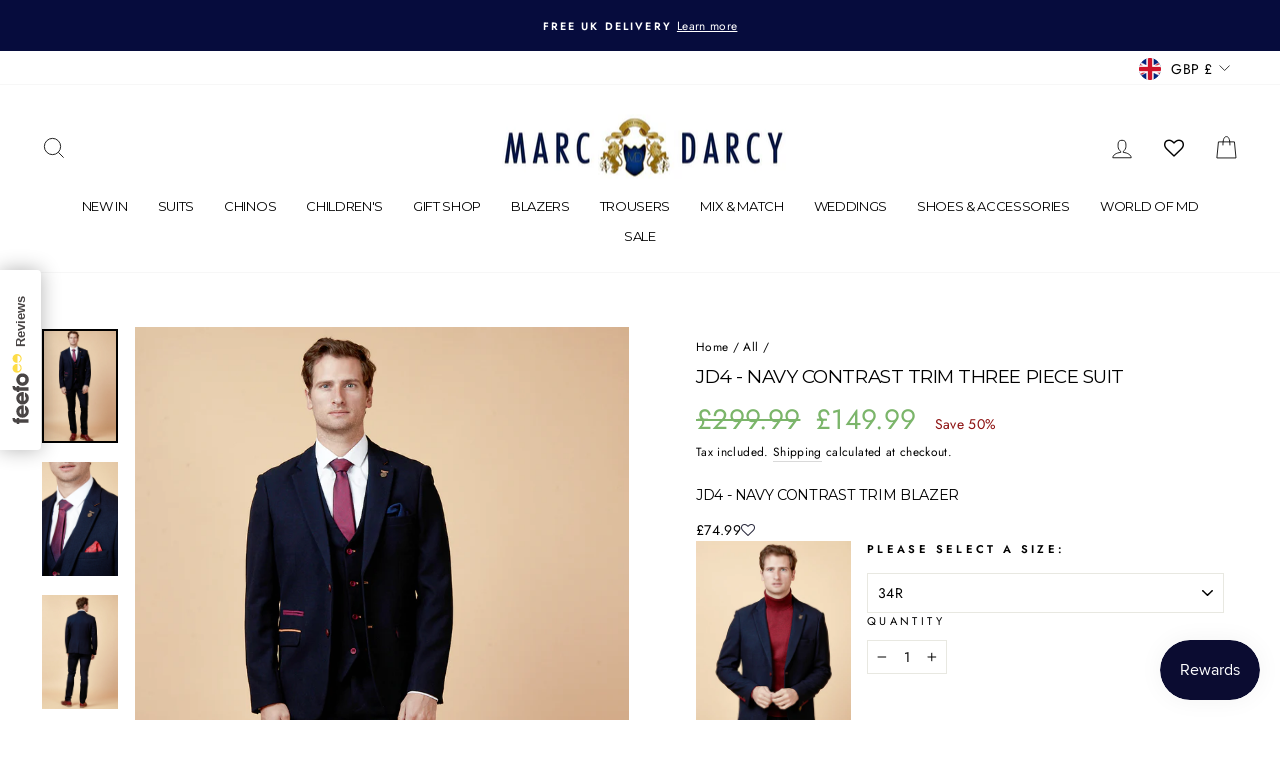

--- FILE ---
content_type: text/javascript; charset=utf-8
request_url: https://marcdarcy.co.uk/collections/all/products/jd4-navy-contrast-trim-three-piece-suit-1.js
body_size: 2947
content:
{"id":4395688132655,"title":"JD4 - Navy Contrast Trim Three Piece Suit","handle":"jd4-navy-contrast-trim-three-piece-suit-1","description":"\u003cmeta charset=\"utf-8\"\u003e\u003cmeta charset=\"utf-8\"\u003e\n\u003cp class=\"product-details\" itemprop=\"description\"\u003e\u003cmeta charset=\"utf-8\"\u003eIn a relatively lightweight fabric, the JD4 suit is a refreshing take on the standard navy three piece. It features opulent paisley printed lining to the blazer and a subtle spot print to the reverse of the waistcoat. The key aspects of this suit which truly set it apart are the contemporary contrasting trims to the pockets in burgundy and tan suede. Eye-catching and unique, this suit is a quintessential look for a wedding guest or for adding pizzazz to your workwear. \u003c\/p\u003e\n\u003cp class=\"product-details\" itemprop=\"description\"\u003eModel wears size 38R blazer, 38R waistcoat \u0026amp; 32R trousers. \u003c\/p\u003e\n\u003cp class=\"product-information__container\"\u003e\u003cstrong\u003eFeatures\u003c\/strong\u003e\u003c\/p\u003e\n\u003cul\u003e\n\u003cli\u003eSlim fit\u003c\/li\u003e\n\u003cli\u003eSingle-breasted\u003c\/li\u003e\n\u003cli\u003eNotch lapel\u003c\/li\u003e\n\u003cli\u003eSingle back vent\u003c\/li\u003e\n\u003cli\u003eFour button cuff\u003c\/li\u003e\n\u003cli\u003eDouble button blazer fastening\u003c\/li\u003e\n\u003cli\u003eWaistcoat adjuster straps\u003c\/li\u003e\n\u003cli\u003eComplimentary pocket square\u003c\/li\u003e\n\u003cli\u003eFunctional inside and outside pockets to the blazer\u003c\/li\u003e\n\u003c\/ul\u003e\n\u003cp\u003e \u003cstrong\u003eStyle Tip | \u003c\/strong\u003e Keep things classic by wearing with a \u003ca href=\"https:\/\/marcdarcy.co.uk\/collections\/shirts\/products\/arthur-plain-white-club-collar-shirt\" target=\"_blank\" rel=\"noopener noreferrer\"\u003ewhite penny collar shirt\u003c\/a\u003e and \u003ca href=\"https:\/\/marcdarcy.co.uk\/products\/kt-wine-knitted-tie\" target=\"_blank\" rel=\"noopener noreferrer\"\u003ewine knitted tie\u003c\/a\u003e. \u003c\/p\u003e\n\u003cp\u003e\u003cstrong\u003eComposition\u003c\/strong\u003e\u003cbr\u003e\u003c\/p\u003e\n\u003cmeta charset=\"utf-8\"\u003e\n\u003cp\u003e\u003cspan\u003eMain: 80% Polyester, 17% \u003c\/span\u003e\u003cspan\u003eViscose, 3% Elastane\u003c\/span\u003e\u003c\/p\u003e\n\u003cp style=\"text-align: left;\"\u003eLining: 100% Polyester\u003c\/p\u003e\n\u003cp style=\"text-align: left;\"\u003e\u003cstrong\u003eWash \u0026amp; Care\u003c\/strong\u003e\u003c\/p\u003e\n\u003cp style=\"text-align: left;\"\u003eDry clean only\u003c\/p\u003e","published_at":"2019-12-11T15:31:22+00:00","created_at":"2019-12-11T15:31:22+00:00","vendor":"marcdarcy","type":"Sale","tags":["10BF","28L","28R","28S","3 Piece Suits","30R","30S","32","32L","32R","32S","34L","34R","34S","36L","36R","36S","38L","38R","38S","40L","40R","40S","42L","42R","42S","44L","44R","44S","46L","46R","46S","blue","Business Suit","Business Suits","casual","city","classic","constructor_","constructor_jd4_3pc","endofline","eveningwear","graduation","groom","guests","Long (33\")","navy","no pattern","party","partywear","plain","prom","Regular (31\")","sale","salesuit","Short (29\")","slimfit","Stretch Suits","suited","Three Piece","Three Piece Suit","Three Piece Suits","Trouser_","Trouser_Long","Trouser_Regular","Trouser_Short","wedding","Wedding Suits","weddingpromo","workwear"],"price":14999,"price_min":14999,"price_max":14999,"available":true,"price_varies":false,"compare_at_price":29999,"compare_at_price_min":29999,"compare_at_price_max":29999,"compare_at_price_varies":false,"variants":[{"id":31434056859695,"title":"Default Title","option1":"Default Title","option2":null,"option3":null,"sku":"Constructor-JD4SUIT-","requires_shipping":true,"taxable":true,"featured_image":null,"available":true,"name":"JD4 - Navy Contrast Trim Three Piece Suit","public_title":null,"options":["Default Title"],"price":14999,"weight":2500,"compare_at_price":29999,"inventory_management":null,"barcode":"","quantity_rule":{"min":1,"max":null,"increment":1},"quantity_price_breaks":[],"requires_selling_plan":false,"selling_plan_allocations":[]}],"images":["\/\/cdn.shopify.com\/s\/files\/1\/0016\/2771\/7679\/products\/3101_MarcDarcy_073722475.jpg?v=1688550908","\/\/cdn.shopify.com\/s\/files\/1\/0016\/2771\/7679\/products\/3101_MarcDarcy_074626479_5e11c961-45af-4eb3-a4c6-c6a6603d6a60.jpg?v=1688550908","\/\/cdn.shopify.com\/s\/files\/1\/0016\/2771\/7679\/products\/3101_MarcDarcy_075329482.jpg?v=1688550909","\/\/cdn.shopify.com\/s\/files\/1\/0016\/2771\/7679\/products\/3101_MarcDarcy_073823476.jpg?v=1688550910","\/\/cdn.shopify.com\/s\/files\/1\/0016\/2771\/7679\/products\/3101_MarcDarcy_074827480_753a356c-aa8c-4bdd-bdb8-29da3921fa04.jpg?v=1688550911","\/\/cdn.shopify.com\/s\/files\/1\/0016\/2771\/7679\/products\/3101_MarcDarcy_075128481_4e5e280b-8d44-4e4f-94af-f5676175cd9a.jpg?v=1688550912","\/\/cdn.shopify.com\/s\/files\/1\/0016\/2771\/7679\/products\/3101_MarcDarcy_075831484_a79839da-c2c9-4a84-9925-340853c68863.jpg?v=1688550912","\/\/cdn.shopify.com\/s\/files\/1\/0016\/2771\/7679\/products\/3101_MarcDarcy_076132485.jpg?v=1688550913","\/\/cdn.shopify.com\/s\/files\/1\/0016\/2771\/7679\/products\/3101_MarcDarcy_076433486.jpg?v=1688550914","\/\/cdn.shopify.com\/s\/files\/1\/0016\/2771\/7679\/products\/3101_MarcDarcy_076734487.jpg?v=1688550915","\/\/cdn.shopify.com\/s\/files\/1\/0016\/2771\/7679\/products\/3101_MarcDarcy_077036489.jpg?v=1688550916","\/\/cdn.shopify.com\/s\/files\/1\/0016\/2771\/7679\/products\/3101_MarcDarcy_078442495.jpg?v=1688550916","\/\/cdn.shopify.com\/s\/files\/1\/0016\/2771\/7679\/products\/3101_MarcDarcy_078743496.jpg?v=1688550917","\/\/cdn.shopify.com\/s\/files\/1\/0016\/2771\/7679\/products\/3101_MarcDarcy_079044497.jpg?v=1688550918"],"featured_image":"\/\/cdn.shopify.com\/s\/files\/1\/0016\/2771\/7679\/products\/3101_MarcDarcy_073722475.jpg?v=1688550908","options":[{"name":"Title","position":1,"values":["Default Title"]}],"url":"\/products\/jd4-navy-contrast-trim-three-piece-suit-1","media":[{"alt":"A man in a marcdarcy JD4 - Navy Contrast Trim Three Piece Suit with a white shirt and red tie, paired with red shoes. Ideal wedding guest attire, he stands against a beige backdrop, hands by his side, gazing forward.","id":25274875838511,"position":1,"preview_image":{"aspect_ratio":0.667,"height":1800,"width":1200,"src":"https:\/\/cdn.shopify.com\/s\/files\/1\/0016\/2771\/7679\/products\/3101_MarcDarcy_073722475.jpg?v=1688550908"},"aspect_ratio":0.667,"height":1800,"media_type":"image","src":"https:\/\/cdn.shopify.com\/s\/files\/1\/0016\/2771\/7679\/products\/3101_MarcDarcy_073722475.jpg?v=1688550908","width":1200},{"alt":"A wedding guest is seen in marcdarcys JD4 Navy Contrast Trim Three Piece Suit with a white shirt and maroon tie. A rose-patterned pocket square decorates the jackets pocket and a round pin is on the lapel, against a soft beige background.","id":25274875904047,"position":2,"preview_image":{"aspect_ratio":0.667,"height":1800,"width":1200,"src":"https:\/\/cdn.shopify.com\/s\/files\/1\/0016\/2771\/7679\/products\/3101_MarcDarcy_074626479_5e11c961-45af-4eb3-a4c6-c6a6603d6a60.jpg?v=1688550908"},"aspect_ratio":0.667,"height":1800,"media_type":"image","src":"https:\/\/cdn.shopify.com\/s\/files\/1\/0016\/2771\/7679\/products\/3101_MarcDarcy_074626479_5e11c961-45af-4eb3-a4c6-c6a6603d6a60.jpg?v=1688550908","width":1200},{"alt":"In the beige backdrop, a man showcases sophistication as a wedding guest wearing the marcdarcy JD4 - Navy Contrast Trim Three Piece Suit paired with brown shoes.","id":25274876002351,"position":3,"preview_image":{"aspect_ratio":0.667,"height":1800,"width":1200,"src":"https:\/\/cdn.shopify.com\/s\/files\/1\/0016\/2771\/7679\/products\/3101_MarcDarcy_075329482.jpg?v=1688550909"},"aspect_ratio":0.667,"height":1800,"media_type":"image","src":"https:\/\/cdn.shopify.com\/s\/files\/1\/0016\/2771\/7679\/products\/3101_MarcDarcy_075329482.jpg?v=1688550909","width":1200},{"alt":"A man in a navy marcdarcy JD4 three-piece suit, featuring a contrast trim with matching vest and red accents, pairs it with a white shirt, red tie, and brown dress shoes against a beige background. He gazes confidently at the camera, making this outfit ideal for any wedding guest appearance.","id":25274875871279,"position":4,"preview_image":{"aspect_ratio":0.667,"height":1800,"width":1200,"src":"https:\/\/cdn.shopify.com\/s\/files\/1\/0016\/2771\/7679\/products\/3101_MarcDarcy_073823476.jpg?v=1688550910"},"aspect_ratio":0.667,"height":1800,"media_type":"image","src":"https:\/\/cdn.shopify.com\/s\/files\/1\/0016\/2771\/7679\/products\/3101_MarcDarcy_073823476.jpg?v=1688550910","width":1200},{"alt":"A wedding guest in the marcdarcy JD4 Navy Contrast Trim Three Piece Suit and red tie opens their jacket, revealing a vibrant blue and red patterned lining with a Made to Order label. The background is plain beige.","id":25274875936815,"position":5,"preview_image":{"aspect_ratio":0.667,"height":1800,"width":1200,"src":"https:\/\/cdn.shopify.com\/s\/files\/1\/0016\/2771\/7679\/products\/3101_MarcDarcy_074827480_753a356c-aa8c-4bdd-bdb8-29da3921fa04.jpg?v=1688550911"},"aspect_ratio":0.667,"height":1800,"media_type":"image","src":"https:\/\/cdn.shopify.com\/s\/files\/1\/0016\/2771\/7679\/products\/3101_MarcDarcy_074827480_753a356c-aa8c-4bdd-bdb8-29da3921fa04.jpg?v=1688550911","width":1200},{"alt":"A person in a marcdarcy JD4 Navy Contrast Trim Three Piece Suit adjusts their shirt cuff. With red buttons, the look is finished with a white shirt and bold red tie. Ideal for wedding guests, this elegant ensemble exudes sophistication, though their face remains unseen.","id":25274875969583,"position":6,"preview_image":{"aspect_ratio":0.667,"height":1800,"width":1200,"src":"https:\/\/cdn.shopify.com\/s\/files\/1\/0016\/2771\/7679\/products\/3101_MarcDarcy_075128481_4e5e280b-8d44-4e4f-94af-f5676175cd9a.jpg?v=1688550912"},"aspect_ratio":0.667,"height":1800,"media_type":"image","src":"https:\/\/cdn.shopify.com\/s\/files\/1\/0016\/2771\/7679\/products\/3101_MarcDarcy_075128481_4e5e280b-8d44-4e4f-94af-f5676175cd9a.jpg?v=1688550912","width":1200},{"alt":"A person wearing a JD4 - Navy Contrast Trim Three Piece Suit by marcdarcy showcases the collar of a navy jacket with burgundy velvet trim and a small white floral logo. This ensemble is perfect for wedding guests and complements the persons partially visible brown hair.","id":25274876035119,"position":7,"preview_image":{"aspect_ratio":0.667,"height":1800,"width":1200,"src":"https:\/\/cdn.shopify.com\/s\/files\/1\/0016\/2771\/7679\/products\/3101_MarcDarcy_075831484_a79839da-c2c9-4a84-9925-340853c68863.jpg?v=1688550912"},"aspect_ratio":0.667,"height":1800,"media_type":"image","src":"https:\/\/cdn.shopify.com\/s\/files\/1\/0016\/2771\/7679\/products\/3101_MarcDarcy_075831484_a79839da-c2c9-4a84-9925-340853c68863.jpg?v=1688550912","width":1200},{"alt":"A man stands against a tan background in a marcdarcy JD4 Navy Contrast Trim Three Piece Suit, with matching pants, a white dress shirt, and a maroon tie. Sporting short hair and brown shoes, he poses neutrally, embodying the stylish essence of an elegant wedding guest.","id":25274876067887,"position":8,"preview_image":{"aspect_ratio":0.667,"height":1800,"width":1200,"src":"https:\/\/cdn.shopify.com\/s\/files\/1\/0016\/2771\/7679\/products\/3101_MarcDarcy_076132485.jpg?v=1688550913"},"aspect_ratio":0.667,"height":1800,"media_type":"image","src":"https:\/\/cdn.shopify.com\/s\/files\/1\/0016\/2771\/7679\/products\/3101_MarcDarcy_076132485.jpg?v=1688550913","width":1200},{"alt":"The wedding guest, sporting short brown hair, is dressed in the marcdarcy JD4 - Navy Contrast Trim Three Piece Suit with red buttons, complemented by a white shirt and burgundy tie against a beige backdrop. The ensemble includes dark trousers.","id":25274876100655,"position":9,"preview_image":{"aspect_ratio":0.667,"height":1800,"width":1200,"src":"https:\/\/cdn.shopify.com\/s\/files\/1\/0016\/2771\/7679\/products\/3101_MarcDarcy_076433486.jpg?v=1688550914"},"aspect_ratio":0.667,"height":1800,"media_type":"image","src":"https:\/\/cdn.shopify.com\/s\/files\/1\/0016\/2771\/7679\/products\/3101_MarcDarcy_076433486.jpg?v=1688550914","width":1200},{"alt":"A man, resembling a wedding guest, stands with his back to the camera wearing the JD4 Navy Contrast Trim Three Piece Suit by marcdarcy—a blue patterned vest over a white shirt, dark pants, and brown shoes against a light tan background.","id":25274876133423,"position":10,"preview_image":{"aspect_ratio":0.667,"height":1800,"width":1200,"src":"https:\/\/cdn.shopify.com\/s\/files\/1\/0016\/2771\/7679\/products\/3101_MarcDarcy_076734487.jpg?v=1688550915"},"aspect_ratio":0.667,"height":1800,"media_type":"image","src":"https:\/\/cdn.shopify.com\/s\/files\/1\/0016\/2771\/7679\/products\/3101_MarcDarcy_076734487.jpg?v=1688550915","width":1200},{"alt":"Wearing the marcdarcy JD4 - Navy Contrast Trim Three Piece Suit, paired with a white shirt and burgundy tie on a pale yellow background, creates an elegant wedding guest ensemble. The navy vest features pink and tan buttonholes for added refinement, with the photo focusing above the shoulders.","id":25274876166191,"position":11,"preview_image":{"aspect_ratio":0.667,"height":1800,"width":1200,"src":"https:\/\/cdn.shopify.com\/s\/files\/1\/0016\/2771\/7679\/products\/3101_MarcDarcy_077036489.jpg?v=1688550916"},"aspect_ratio":0.667,"height":1800,"media_type":"image","src":"https:\/\/cdn.shopify.com\/s\/files\/1\/0016\/2771\/7679\/products\/3101_MarcDarcy_077036489.jpg?v=1688550916","width":1200},{"alt":"Wearing a marcdarcy JD4 - Navy Contrast Trim Three Piece Suit, dark blue trousers, and a red long-sleeve shirt with red brogue shoes against a beige background, the individual exudes the perfect wedding guest style by blending classic elegance with striking color.","id":25274876198959,"position":12,"preview_image":{"aspect_ratio":0.667,"height":1800,"width":1200,"src":"https:\/\/cdn.shopify.com\/s\/files\/1\/0016\/2771\/7679\/products\/3101_MarcDarcy_078442495.jpg?v=1688550916"},"aspect_ratio":0.667,"height":1800,"media_type":"image","src":"https:\/\/cdn.shopify.com\/s\/files\/1\/0016\/2771\/7679\/products\/3101_MarcDarcy_078442495.jpg?v=1688550916","width":1200},{"alt":"In front of a beige backdrop, an individual in a JD4 - Navy Contrast Trim Three Piece Suit by marcdarcy effortlessly complements their look with brown leather brogue shoes. This ensemble is perfect for blending seamlessly into a stylish wedding guest crowd.","id":25274876231727,"position":13,"preview_image":{"aspect_ratio":0.667,"height":1800,"width":1200,"src":"https:\/\/cdn.shopify.com\/s\/files\/1\/0016\/2771\/7679\/products\/3101_MarcDarcy_078743496.jpg?v=1688550917"},"aspect_ratio":0.667,"height":1800,"media_type":"image","src":"https:\/\/cdn.shopify.com\/s\/files\/1\/0016\/2771\/7679\/products\/3101_MarcDarcy_078743496.jpg?v=1688550917","width":1200},{"alt":"Set against a beige backdrop, an individual dons marcdarcys JD4 navy contrast trim three-piece suit. Ideal for wedding guests, the trousers are enhanced with red button details on the back pockets, adding a refined elegance to this stylish outfit.","id":25274876264495,"position":14,"preview_image":{"aspect_ratio":0.667,"height":1800,"width":1200,"src":"https:\/\/cdn.shopify.com\/s\/files\/1\/0016\/2771\/7679\/products\/3101_MarcDarcy_079044497.jpg?v=1688550918"},"aspect_ratio":0.667,"height":1800,"media_type":"image","src":"https:\/\/cdn.shopify.com\/s\/files\/1\/0016\/2771\/7679\/products\/3101_MarcDarcy_079044497.jpg?v=1688550918","width":1200}],"requires_selling_plan":false,"selling_plan_groups":[]}

--- FILE ---
content_type: application/javascript
request_url: https://marcdarcy.co.uk/apps/sap/1768714047/api/2/2RhcmN5Lm15c2hvcGlmeS5jb20=bWFyY.js
body_size: 17170
content:
window.tdfEventHub.TriggerEventOnce('data_app2',{"offers":{"2":{"46291":{"id":46291,"trigger":{"product_groups":[{"type_id":2,"ids":[871927152687]}]},"message":"Matching Items Available ","is_replace":false,"display_id":1,"discount":{"type_id":0,"value":null},"product_groups":[{"type_id":2,"ids":[871934656559,871939309615]}]},"46319":{"id":46319,"trigger":{"product_groups":[{"type_id":2,"ids":[871934656559]}]},"message":"Matching Items Available ","is_replace":false,"display_id":1,"discount":{"type_id":0,"value":null},"product_groups":[{"type_id":2,"ids":[871927152687,871939309615]}]},"46320":{"id":46320,"trigger":{"product_groups":[{"type_id":2,"ids":[7451204354095]}]},"message":"Matching Items Available ","is_replace":false,"display_id":1,"discount":{"type_id":0,"value":null},"product_groups":[{"type_id":2,"ids":[7451207073839,7451205107759,7467797708847]}]},"46321":{"id":46321,"trigger":{"product_groups":[{"type_id":2,"ids":[7277082509359]}]},"message":"Matching Items Available ","is_replace":false,"display_id":1,"discount":{"type_id":0,"value":null},"product_groups":[{"type_id":2,"ids":[7277082017839,7277082279983,7294500372527]}]},"46322":{"id":46322,"trigger":{"product_groups":[{"type_id":2,"ids":[7709917085743]}]},"message":"Matching Items Available ","is_replace":false,"display_id":1,"discount":{"type_id":0,"value":null},"product_groups":[{"type_id":2,"ids":[7709959094319,7709881794607]}]},"46323":{"id":46323,"trigger":{"product_groups":[{"type_id":2,"ids":[7220448657455]}]},"message":"Matching Items Available ","is_replace":false,"display_id":1,"discount":{"type_id":0,"value":null},"product_groups":[{"type_id":2,"ids":[7220447903791,7220448231471,7451201011759]}]},"46324":{"id":46324,"trigger":{"product_groups":[{"type_id":2,"ids":[869436031023]}]},"message":"Matching Items Available ","is_replace":false,"display_id":1,"discount":{"type_id":0,"value":null},"product_groups":[{"type_id":2,"ids":[869427773487,869421121583,869449924655]}]},"46325":{"id":46325,"trigger":{"product_groups":[{"type_id":2,"ids":[4652451856431]}]},"message":"Matching Items Available ","is_replace":false,"display_id":1,"discount":{"type_id":0,"value":null},"product_groups":[{"type_id":2,"ids":[4652460015663,4652443992111]}]},"46408":{"id":46408,"trigger":{"product_groups":[{"type_id":2,"ids":[4654834810927]}]},"message":"Matching Items Available ","is_replace":false,"display_id":1,"discount":{"type_id":0,"value":null},"product_groups":[{"type_id":2,"ids":[4654819213359,4654828748847]}]},"46409":{"id":46409,"trigger":{"product_groups":[{"type_id":2,"ids":[7231716884527]}]},"message":"Matching Items Available ","is_replace":false,"display_id":1,"discount":{"type_id":0,"value":null},"product_groups":[{"type_id":2,"ids":[7231718424623]}]},"46410":{"id":46410,"trigger":{"product_groups":[{"type_id":2,"ids":[7349575122991]}]},"message":"Matching Items Available ","is_replace":false,"display_id":1,"discount":{"type_id":0,"value":null},"product_groups":[{"type_id":2,"ids":[7349490548783]}]},"46411":{"id":46411,"trigger":{"product_groups":[{"type_id":2,"ids":[7349622669359]}]},"message":"Matching Items Available ","is_replace":false,"display_id":1,"discount":{"type_id":0,"value":null},"product_groups":[{"type_id":2,"ids":[7349609955375]}]},"46412":{"id":46412,"trigger":{"product_groups":[{"type_id":2,"ids":[863265357871]}]},"message":"Matching Items Available ","is_replace":false,"display_id":1,"discount":{"type_id":0,"value":null},"product_groups":[{"type_id":2,"ids":[869596364847,869600755759]}]},"46414":{"id":46414,"trigger":{"product_groups":[{"type_id":2,"ids":[1099743002671]}]},"message":"Matching Items Available ","is_replace":false,"display_id":1,"discount":{"type_id":0,"value":null},"product_groups":[{"type_id":2,"ids":[1062116065327,1062100009007]}]},"46415":{"id":46415,"trigger":{"product_groups":[{"type_id":2,"ids":[1152024870959]}]},"message":"Matching Items Available ","is_replace":false,"display_id":1,"discount":{"type_id":0,"value":null},"product_groups":[{"type_id":2,"ids":[991906299951,991900041263]}]},"46416":{"id":46416,"trigger":{"product_groups":[{"type_id":2,"ids":[1099741823023]}]},"message":"Matching Items Available ","is_replace":false,"display_id":1,"discount":{"type_id":0,"value":null},"product_groups":[{"type_id":2,"ids":[869670551599,869674516527]}]},"46417":{"id":46417,"trigger":{"product_groups":[{"type_id":2,"ids":[1062122979375]}]},"message":"Matching Items Available ","is_replace":false,"display_id":1,"discount":{"type_id":0,"value":null},"product_groups":[{"type_id":2,"ids":[1062100009007,1062116065327]}]},"46418":{"id":46418,"trigger":{"product_groups":[{"type_id":2,"ids":[991901712431]}]},"message":"Matching Items Available ","is_replace":false,"display_id":1,"discount":{"type_id":0,"value":null},"product_groups":[{"type_id":2,"ids":[991906299951,991900041263]}]},"46419":{"id":46419,"trigger":{"product_groups":[{"type_id":2,"ids":[882027855919]}]},"message":"Matching Items Available ","is_replace":false,"display_id":1,"discount":{"type_id":0,"value":null},"product_groups":[{"type_id":2,"ids":[7847922434095]}]},"46420":{"id":46420,"trigger":{"product_groups":[{"type_id":2,"ids":[869677760559]}]},"message":"Matching Items Available ","is_replace":false,"display_id":1,"discount":{"type_id":0,"value":null},"product_groups":[{"type_id":2,"ids":[869670551599,869674516527]}]},"46421":{"id":46421,"trigger":{"product_groups":[{"type_id":2,"ids":[1152012353583]}]},"message":"Matching Items Available ","is_replace":false,"display_id":1,"discount":{"type_id":0,"value":null},"product_groups":[{"type_id":2,"ids":[991906758703,991902826543]}]},"46422":{"id":46422,"trigger":{"product_groups":[{"type_id":2,"ids":[869648367663]}]},"message":"Matching Items Available ","is_replace":false,"display_id":1,"discount":{"type_id":0,"value":null},"product_groups":[{"type_id":2,"ids":[869641257007,869449924655,869427773487]}]},"46423":{"id":46423,"trigger":{"product_groups":[{"type_id":2,"ids":[991903055919]}]},"message":"Matching Items Available ","is_replace":false,"display_id":1,"discount":{"type_id":0,"value":null},"product_groups":[{"type_id":2,"ids":[991906758703,991902826543]}]},"46424":{"id":46424,"trigger":{"product_groups":[{"type_id":2,"ids":[6755859202095]}]},"message":"Matching Items Available ","is_replace":false,"display_id":1,"discount":{"type_id":0,"value":null},"product_groups":[{"type_id":2,"ids":[6755856810031,6755857563695]}]},"46425":{"id":46425,"trigger":{"product_groups":[{"type_id":2,"ids":[6767900000303]}]},"message":"Matching Items Available ","is_replace":false,"display_id":1,"discount":{"type_id":0,"value":null},"product_groups":[{"type_id":2,"ids":[6767888957487,6767899705391]}]},"46426":{"id":46426,"trigger":{"product_groups":[{"type_id":2,"ids":[1284154851375]}]},"message":"Matching Items Available ","is_replace":false,"display_id":1,"discount":{"type_id":0,"value":null},"product_groups":[{"type_id":2,"ids":[1282185330735,1282132901935]}]},"46427":{"id":46427,"trigger":{"product_groups":[{"type_id":2,"ids":[7031681679407]}]},"message":"Matching Items Available ","is_replace":false,"display_id":1,"discount":{"type_id":0,"value":null},"product_groups":[{"type_id":2,"ids":[7031688167471,7031684235311]}]},"46428":{"id":46428,"trigger":{"product_groups":[{"type_id":2,"ids":[4713044377647]}]},"message":"Matching Items Available ","is_replace":false,"display_id":1,"discount":{"type_id":0,"value":null},"product_groups":[{"type_id":2,"ids":[4713039233071,4713042673711]}]},"46429":{"id":46429,"trigger":{"product_groups":[{"type_id":2,"ids":[7233769177135]}]},"message":"Matching Items Available ","is_replace":false,"display_id":1,"discount":{"type_id":0,"value":null},"product_groups":[{"type_id":2,"ids":[7233762754607,7233774092335]}]},"46430":{"id":46430,"trigger":{"product_groups":[{"type_id":2,"ids":[7233402437679]}]},"message":"Matching Items Available ","is_replace":false,"display_id":1,"discount":{"type_id":0,"value":null},"product_groups":[{"type_id":2,"ids":[7233399685167,7233405747247]}]},"46431":{"id":46431,"trigger":{"product_groups":[{"type_id":2,"ids":[7243842945071]}]},"message":"Matching Items Available ","is_replace":false,"display_id":1,"discount":{"type_id":0,"value":null},"product_groups":[{"type_id":2,"ids":[7243841929263,7243843371055]}]},"46432":{"id":46432,"trigger":{"product_groups":[{"type_id":2,"ids":[1099734712367]}]},"message":"Matching Items Available ","is_replace":false,"display_id":1,"discount":{"type_id":0,"value":null},"product_groups":[{"type_id":2,"ids":[869596364847,869600755759]}]},"46433":{"id":46433,"trigger":{"product_groups":[{"type_id":2,"ids":[7854375206959]}]},"message":"Matching Items Available ","is_replace":false,"display_id":1,"discount":{"type_id":0,"value":null},"product_groups":[{"type_id":2,"ids":[7854370291759,7854374125615]}]},"46434":{"id":46434,"trigger":{"product_groups":[{"type_id":2,"ids":[7854761967663]}]},"message":"Matching Items Available ","is_replace":false,"display_id":1,"discount":{"type_id":0,"value":null},"product_groups":[{"type_id":2,"ids":[7854393098287,7854396637231]}]},"46435":{"id":46435,"trigger":{"product_groups":[{"type_id":2,"ids":[7854773108783]}]},"message":"Matching Items Available ","is_replace":false,"display_id":1,"discount":{"type_id":0,"value":null},"product_groups":[{"type_id":2,"ids":[7854771404847,7854772125743]}]},"46436":{"id":46436,"trigger":{"product_groups":[{"type_id":2,"ids":[7854797127727]}]},"message":"Matching Items Available ","is_replace":false,"display_id":1,"discount":{"type_id":0,"value":null},"product_groups":[{"type_id":2,"ids":[7854773633071,7854796537903]}]},"46437":{"id":46437,"trigger":{"product_groups":[{"type_id":2,"ids":[7369989488687]}]},"message":"Style With","is_replace":false,"display_id":1,"discount":{"type_id":0,"value":null},"product_groups":[{"type_id":2,"ids":[1006842904623,7854771404847,4172804423727]}]},"46438":{"id":46438,"trigger":{"product_groups":[{"type_id":2,"ids":[7369989095471]}]},"message":"Style With","is_replace":false,"display_id":1,"discount":{"type_id":0,"value":null},"product_groups":[{"type_id":2,"ids":[1006841561135,7709959094319,7295648563247]}]},"46439":{"id":46439,"trigger":{"product_groups":[{"type_id":2,"ids":[7369988898863]}]},"message":"Style With","is_replace":false,"display_id":1,"discount":{"type_id":0,"value":null},"product_groups":[{"type_id":2,"ids":[1006841561135,7290221232175]}]},"46440":{"id":46440,"trigger":{"product_groups":[{"type_id":2,"ids":[7369989193775]}]},"message":"Style With","is_replace":false,"display_id":1,"discount":{"type_id":0,"value":null},"product_groups":[{"type_id":2,"ids":[1006842904623,7031688167471,7467797708847]}]},"46441":{"id":46441,"trigger":{"product_groups":[{"type_id":2,"ids":[7369988702255]}]},"message":"Style With","is_replace":false,"display_id":1,"discount":{"type_id":0,"value":null},"product_groups":[{"type_id":2,"ids":[1006841561135,7225634193455]}]},"46442":{"id":46442,"trigger":{"product_groups":[{"type_id":2,"ids":[7369989455919]}]},"message":"","is_replace":false,"display_id":0,"discount":{"type_id":0,"value":null},"product_groups":[{"type_id":2,"ids":[869421121583,7290221232175]}]},"46443":{"id":46443,"trigger":{"product_groups":[{"type_id":2,"ids":[7369989357615]}]},"message":"Style With","is_replace":false,"display_id":1,"discount":{"type_id":0,"value":null},"product_groups":[{"type_id":2,"ids":[1006842904623,869670551599]}]},"46444":{"id":46444,"trigger":{"product_groups":[{"type_id":2,"ids":[7369980739631]}]},"message":"Style With","is_replace":false,"display_id":1,"discount":{"type_id":0,"value":null},"product_groups":[{"type_id":2,"ids":[7854370291759,7225643139119]}]},"46446":{"id":46446,"trigger":{"product_groups":[{"type_id":2,"ids":[7349490548783]}]},"message":"Matching Item","is_replace":false,"display_id":1,"discount":{"type_id":0,"value":null},"product_groups":[{"type_id":2,"ids":[7349575122991]}]},"46447":{"id":46447,"trigger":{"product_groups":[{"type_id":2,"ids":[871939309615]}]},"message":"Matching Items Available","is_replace":false,"display_id":1,"discount":{"type_id":0,"value":null},"product_groups":[{"type_id":2,"ids":[871934656559,871927152687]}]}},"3":{"95999":{"id":95999,"trigger":{},"message":"Frequently bought together","place_id":0,"display_id":5,"product_groups":[{"type_id":2,"ids":[871939309615],"q":1},{"type_id":2,"ids":[871934656559],"q":1},{"type_id":2,"ids":[871927152687],"q":1}],"discount":{"type_id":0,"value":null}},"96000":{"id":96000,"trigger":{},"message":"Frequently bought together","place_id":0,"display_id":5,"product_groups":[{"type_id":2,"ids":[7349490548783],"q":1},{"type_id":2,"ids":[7349575122991],"q":1}],"discount":{"type_id":0,"value":null}},"96001":{"id":96001,"trigger":{},"message":"Frequently bought together","place_id":0,"display_id":5,"product_groups":[{"type_id":2,"ids":[7220447903791],"q":1},{"type_id":2,"ids":[7220448231471],"q":1},{"type_id":2,"ids":[7220448657455],"q":1}],"discount":{"type_id":0,"value":null}},"96002":{"id":96002,"trigger":{},"message":"Frequently bought together","place_id":0,"display_id":5,"product_groups":[{"type_id":2,"ids":[7451207073839],"q":1},{"type_id":2,"ids":[7451205107759],"q":1},{"type_id":2,"ids":[7451204354095],"q":1}],"discount":{"type_id":0,"value":null}},"96003":{"id":96003,"trigger":{},"message":"Frequently bought together","place_id":0,"display_id":5,"product_groups":[{"type_id":2,"ids":[7451201011759],"q":1},{"type_id":2,"ids":[7220448657455],"q":1}],"discount":{"type_id":0,"value":null}},"96018":{"id":96018,"trigger":{},"message":"Frequently bought together","place_id":0,"display_id":5,"product_groups":[{"type_id":2,"ids":[7294500372527],"q":1},{"type_id":2,"ids":[7277082279983],"q":1},{"type_id":2,"ids":[7277082509359],"q":1}],"discount":{"type_id":0,"value":null}},"96019":{"id":96019,"trigger":{},"message":"Frequently bought together","place_id":0,"display_id":5,"product_groups":[{"type_id":2,"ids":[869670551599],"q":1},{"type_id":2,"ids":[869674516527],"q":1},{"type_id":2,"ids":[869677760559],"q":1}],"discount":{"type_id":0,"value":null}},"96020":{"id":96020,"trigger":{},"message":"Frequently bought together","place_id":0,"display_id":5,"product_groups":[{"type_id":2,"ids":[7031688167471],"q":1},{"type_id":2,"ids":[7031684235311],"q":1},{"type_id":2,"ids":[7031681679407],"q":1}],"discount":{"type_id":0,"value":null}},"96021":{"id":96021,"trigger":{},"message":"Frequently bought together","place_id":0,"display_id":5,"product_groups":[{"type_id":2,"ids":[7467797708847],"q":1},{"type_id":2,"ids":[7451205107759],"q":1},{"type_id":2,"ids":[7451204354095],"q":1}],"discount":{"type_id":0,"value":null}},"96023":{"id":96023,"trigger":{},"message":"Frequently bought together","place_id":0,"display_id":5,"product_groups":[{"type_id":2,"ids":[4654819213359],"q":1},{"type_id":2,"ids":[4654828748847],"q":1},{"type_id":2,"ids":[4654834810927],"q":1}],"discount":{"type_id":0,"value":null}},"96024":{"id":96024,"trigger":{},"message":"Frequently bought together","place_id":0,"display_id":5,"product_groups":[{"type_id":2,"ids":[7277082017839],"q":1},{"type_id":2,"ids":[7277082279983],"q":1},{"type_id":2,"ids":[7277082509359],"q":1}],"discount":{"type_id":0,"value":null}},"96025":{"id":96025,"trigger":{},"message":"Frequently bought together","place_id":0,"display_id":5,"product_groups":[{"type_id":2,"ids":[7294503944239],"q":1},{"type_id":2,"ids":[7233402437679],"q":1}],"discount":{"type_id":0,"value":null}},"96027":{"id":96027,"trigger":{},"message":"Frequently bought together","place_id":0,"display_id":5,"product_groups":[{"type_id":2,"ids":[7233762754607],"q":1},{"type_id":2,"ids":[7233774092335],"q":1},{"type_id":2,"ids":[7233769177135],"q":1}],"discount":{"type_id":0,"value":null}},"96028":{"id":96028,"trigger":{},"message":"Frequently bought together","place_id":0,"display_id":5,"product_groups":[{"type_id":2,"ids":[7243841929263],"q":1},{"type_id":2,"ids":[7243843371055],"q":1},{"type_id":2,"ids":[7243842945071],"q":1}],"discount":{"type_id":0,"value":null}},"96029":{"id":96029,"trigger":{},"message":"Frequently bought together","place_id":0,"display_id":5,"product_groups":[{"type_id":2,"ids":[991906299951],"q":1},{"type_id":2,"ids":[991900041263],"q":1},{"type_id":2,"ids":[991901712431],"q":1}],"discount":{"type_id":0,"value":null}},"96030":{"id":96030,"trigger":{},"message":"Frequently bought together","place_id":0,"display_id":5,"product_groups":[{"type_id":2,"ids":[869421121583],"q":1},{"type_id":2,"ids":[869427773487],"q":1},{"type_id":2,"ids":[869436031023],"q":1}],"discount":{"type_id":0,"value":null}},"96031":{"id":96031,"trigger":{},"message":"Frequently bought together","place_id":0,"display_id":5,"product_groups":[{"type_id":2,"ids":[869596364847],"q":1},{"type_id":2,"ids":[869600755759],"q":1},{"type_id":2,"ids":[863265357871],"q":1}],"discount":{"type_id":0,"value":null}},"96032":{"id":96032,"trigger":{},"message":"Frequently bought together","place_id":0,"display_id":5,"product_groups":[{"type_id":2,"ids":[869641257007],"q":1},{"type_id":2,"ids":[869449924655],"q":1},{"type_id":2,"ids":[869648367663],"q":1}],"discount":{"type_id":0,"value":null}},"96033":{"id":96033,"trigger":{},"message":"Frequently bought together","place_id":0,"display_id":5,"product_groups":[{"type_id":2,"ids":[1062100009007],"q":1},{"type_id":2,"ids":[1062116065327],"q":1},{"type_id":2,"ids":[1062122979375],"q":1}],"discount":{"type_id":0,"value":null}},"96034":{"id":96034,"trigger":{},"message":"Frequently bought together","place_id":0,"display_id":5,"product_groups":[{"type_id":2,"ids":[991906758703],"q":1},{"type_id":2,"ids":[991902826543],"q":1},{"type_id":2,"ids":[991903055919],"q":1}],"discount":{"type_id":0,"value":null}},"96035":{"id":96035,"trigger":{},"message":"Frequently bought together","place_id":0,"display_id":5,"product_groups":[{"type_id":2,"ids":[1282185330735],"q":1},{"type_id":2,"ids":[1282132901935],"q":1},{"type_id":2,"ids":[1284154851375],"q":1}],"discount":{"type_id":0,"value":null}},"96036":{"id":96036,"trigger":{},"message":"Frequently bought together","place_id":0,"display_id":5,"product_groups":[{"type_id":2,"ids":[6767888957487],"q":1},{"type_id":2,"ids":[6767899705391],"q":1},{"type_id":2,"ids":[6767900000303],"q":1}],"discount":{"type_id":0,"value":null}},"96037":{"id":96037,"trigger":{},"message":"Frequently bought together","place_id":0,"display_id":5,"product_groups":[{"type_id":2,"ids":[4652443992111],"q":1},{"type_id":2,"ids":[4652460015663],"q":1},{"type_id":2,"ids":[4652451856431],"q":1}],"discount":{"type_id":0,"value":null}},"96039":{"id":96039,"trigger":{},"message":"Frequently bought together","place_id":0,"display_id":5,"product_groups":[{"type_id":2,"ids":[6755856810031],"q":1},{"type_id":2,"ids":[6755857563695],"q":1},{"type_id":2,"ids":[6755859202095],"q":1}],"discount":{"type_id":0,"value":null}},"96040":{"id":96040,"trigger":{},"message":"Frequently bought together","place_id":0,"display_id":5,"product_groups":[{"type_id":2,"ids":[7709959094319],"q":1},{"type_id":2,"ids":[7709881794607],"q":1},{"type_id":2,"ids":[7709917085743],"q":1}],"discount":{"type_id":0,"value":null}},"96041":{"id":96041,"trigger":{},"message":"Frequently bought together","place_id":0,"display_id":5,"product_groups":[{"type_id":2,"ids":[7233399685167],"q":1},{"type_id":2,"ids":[7233405747247],"q":1},{"type_id":2,"ids":[7233402437679],"q":1}],"discount":{"type_id":0,"value":null}},"96043":{"id":96043,"trigger":{},"message":"Frequently bought together","place_id":0,"display_id":5,"product_groups":[{"type_id":2,"ids":[7854370291759],"q":1},{"type_id":2,"ids":[7854374125615],"q":1},{"type_id":2,"ids":[7854375206959],"q":1}],"discount":{"type_id":0,"value":null}},"96044":{"id":96044,"trigger":{},"message":"Frequently bought together","place_id":0,"display_id":5,"product_groups":[{"type_id":2,"ids":[7854771404847],"q":1},{"type_id":2,"ids":[7854772125743],"q":1},{"type_id":2,"ids":[7854773108783],"q":1}],"discount":{"type_id":0,"value":null}},"96045":{"id":96045,"trigger":{},"message":"Frequently bought together","place_id":0,"display_id":5,"product_groups":[{"type_id":2,"ids":[7854393098287],"q":1},{"type_id":2,"ids":[7854396637231],"q":1},{"type_id":2,"ids":[7854761967663],"q":1}],"discount":{"type_id":0,"value":null}},"96046":{"id":96046,"trigger":{},"message":"Frequently bought together","place_id":0,"display_id":5,"product_groups":[{"type_id":2,"ids":[7854773633071],"q":1},{"type_id":2,"ids":[7854796537903],"q":1},{"type_id":2,"ids":[7854797127727],"q":1}],"discount":{"type_id":0,"value":null}},"96047":{"id":96047,"trigger":{},"message":"You may love this bundle","place_id":0,"display_id":5,"product_groups":[{"type_id":2,"ids":[7369989488687],"q":1},{"type_id":2,"ids":[1006842904623],"q":1},{"type_id":2,"ids":[7225635307567],"q":1}],"discount":{"type_id":0,"value":null}},"96048":{"id":96048,"trigger":{},"message":"You may love this bundle","place_id":0,"display_id":5,"product_groups":[{"type_id":2,"ids":[7369989095471],"q":1},{"type_id":2,"ids":[1006841561135],"q":1},{"type_id":2,"ids":[869421121583],"is_sub":true,"q":1}],"discount":{"type_id":0,"value":null}},"96049":{"id":96049,"trigger":{},"message":"You may love this bundle","place_id":0,"display_id":5,"product_groups":[{"type_id":2,"ids":[7369988898863],"q":1},{"type_id":2,"ids":[1006841561135],"q":1},{"type_id":2,"ids":[871939309615],"is_sub":true,"q":1}],"discount":{"type_id":0,"value":null}},"96050":{"id":96050,"trigger":{},"message":"You may love this bundle","place_id":0,"display_id":5,"product_groups":[{"type_id":2,"ids":[7369989193775],"q":1},{"type_id":2,"ids":[1006842904623],"q":1},{"type_id":2,"ids":[991916818479],"is_sub":true,"q":1}],"discount":{"type_id":0,"value":null}},"96051":{"id":96051,"trigger":{},"message":"You may love this bundle","place_id":0,"display_id":5,"product_groups":[{"type_id":2,"ids":[7369988702255],"q":1},{"type_id":2,"ids":[1006841561135],"q":1},{"type_id":2,"ids":[7290221232175],"q":1}],"discount":{"type_id":0,"value":null}},"96052":{"id":96052,"trigger":{},"message":"You may love this bundle","place_id":0,"display_id":5,"product_groups":[{"type_id":2,"ids":[7369989455919],"q":1},{"type_id":2,"ids":[6903515906095],"q":1},{"type_id":2,"ids":[7277082017839],"is_sub":true,"q":1}],"discount":{"type_id":0,"value":null}},"96053":{"id":96053,"trigger":{},"message":"You may love this bundle","place_id":0,"display_id":5,"product_groups":[{"type_id":2,"ids":[7369989357615],"q":1},{"type_id":2,"ids":[1006842904623],"q":1},{"type_id":2,"ids":[7225635602479],"q":1}],"discount":{"type_id":0,"value":null}},"96054":{"id":96054,"trigger":{},"message":"You may love this bundle","place_id":0,"display_id":5,"product_groups":[{"type_id":2,"ids":[7369980739631],"q":1},{"type_id":2,"ids":[1006842904623],"q":1},{"type_id":2,"ids":[7225635602479],"q":1}],"discount":{"type_id":0,"value":null}}},"9":{"2020":{"id":2020,"trigger":{},"message":"Discount £30.00","p":300,"discount":{"type_id":2,"value":30}}}},"settings":{"10":{},"11":{"b_ff":"Futura","b_fs":"12","b_fw":"600","c_cs":".tdf_horizontal_title, .tdf_vertical_title { font-size: 12px !important; } .tdf_offer_message { text-align: center !important; } .tdf_container button { text-transform: uppercase !important; } .tdf_bundle button { padding: 10px 30px !important; }","m_ff":"Montserrat","m_fs":"12","m_fw":"0"},"2":{"coa":0,"up_oth":true,"qty_enable":true},"3":{"coa":0},"4":{"use_default":2},"6":{"extra_scopes":"write_price_rules,read_discounts,write_discounts,read_markets,unauthenticated_read_product_listings,write_customers,read_inventory,read_locations","d_mode":2,"sale_place_id":1,"discount_widget":true,"mini_dwidget_off":true,"ribbon_place_id":2,"coa":0,"enable_gift_popup":true},"7":{"js":"data.settings[6].img_size = 'large';\nvar tg = jQuery('.productInfo').data('tag');\nif (tg \u0026\u0026 tg.indexOf('tdf_bundle') != -1) {\nvar tgs = tg.split(',');\nfor (var x = 0; x \u003c tgs.length; x++) {\nvar ta = tgs[x].trim().split('tdf_bundle_');\nif (ta.length == 2) {\njQuery('.product-single__form').after('\u003cnoscript class=\"tdfPlaceBundle\" data-offer-id=\"' + ta[1]+ '\"\u003e\u003c/noscript\u003e');\n}\n}\n}","id":20534,"pub_domain":"marcdarcy.co.uk","key":"d7c10ba9b5ca8172cfddb4ae9d4acf43","currency":"GBP","currency_format":"£{{amount}}","timezone_offset":0},"8":{"add":"Add to cart","add_all":"Add selected to cart","added":"added","added_successfully":"Added successfully","apply":"Apply","buy_quantity":"Buy {quantity}","cart":"Cart","cart_discount":"cart discount","cart_discount_code":"Discount code","cart_rec":"Cart recommendation","cart_total":"Cart total","checkout":"Checkout","continue_checkout":"Continue to checkout","continue_shopping":"Continue shopping","copied":"Copied","copy":"Copy","discount":"discount","discount_cal_at_checkout":"Discounts calculated at checkout","email_no_match_code":"Customer information does not meet the requirements for the discount code","explore":"Explore","free_gift":"free gift","free_ship":"free shipping","includes":"includes","input_discount_code":"Gift card or discount code","invalid_code":"Unable to find a valid discount matching the code entered","item":"item","items":"items","lo_earn":"You can earn points for every purchase","lo_have":"You have {point}","lo_hi":"Hi {customer.name}","lo_join":"Join us to earn rewards today","lo_point":"point","lo_points":"points","lo_redeem":"Redeem","lo_reward_view":"View all our rewards \u003e\u003e","lo_signin":"Log in","lo_signup":"Sign up","lo_welcome":"Welcome to our Loyalty Program","m_country":"","m_custom":"","m_lang":"","m_lang_on":"","more":"More","no_thank":"No thanks","off":"Off","product_details":"View full product details","quantity":"Quantity","replace":"Replace","ribbon_price":"ribbon_price","sale":"Sale","select_for_bundle":"Add to bundle","select_free_gift":"Select gift","select_other_option":"Please select other options","sold_out":"Sold out","total_price":"Total price","view_cart":"View cart","wholesale_discount":"Discount","wholesale_gift":"Free","wholesale_quantity":"Quantity","you_added":"You added","you_replaced":"Replaced successfully!","you_save":"Save","your_discount":"Your discount","your_price":"Your price"},"9":{"btn_bg_c":"#13103b","btn_txt_c":"#ffffff","discount_bg_c":"#bf0711","explore_bg_c":"#212b36","explore_txt_c":"#ffffff","p_bg_c":"#ffffff","p_btn_bg_2_c":"#61bd4f","p_btn_bg_3_c":"#d4d6e7","p_btn_bg_c":"#13103b","p_btn_bg_lite_c":"#d4d6e4","p_btn_txt_2_c":"#ffffff","p_btn_txt_3_c":"#637387","p_btn_txt_c":"#ffffff","p_btn_txt_lite_c":"#637381","p_discount_bg_c":"#bf0711","p_header_bg_c":"#f2f3f5","p_header_txt_bold_c":"#000000","p_header_txt_c":"#212b36","p_header_txt_lite_c":"#454f5b","p_txt_bold_c":"#000000","p_txt_c":"#212b36","p_txt_info_c":"#61bd4f","p_txt_lite_c":"#454f5b","table_h_bg_c":"#fffff1","table_h_txt_c":"#212b39","theme_type_id":"1","txt_bold_c":"#000000","txt_c":"#212b36","txt_info_c":"#61bd4f"}},"products":{"1006841561135":{"i":1006841561135,"t":"CHARLIE - White Oxford Shirt With Tan Buttons","h":"charlie-white-oxford-shirt-with-tan-buttons","p":"s/files/1/0016/2771/7679/products/charlie-white-button-down-collar-shirt-with-tan-buttons-marc-darcy-shirts.jpg","v":[{"i":11786936188975,"x":"2XL","a":49.99},{"i":32541419798575,"x":"3XL","a":49.99}]},"1006842904623":{"i":1006842904623,"t":"CHARLIE - White Oxford Shirt With Blue Buttons","h":"charlie-white-oxford-shirt-with-blue-buttons","p":"s/files/1/0016/2771/7679/products/charlie.png","v":[{"i":11786933895215,"x":"2XL","a":49.99},{"i":32541417078831,"x":"3XL","a":49.99}]},"1062100009007":{"i":1062100009007,"t":"MAX - Black Blazer with Contrast Buttons","h":"max-black-blazer-with-contrast-buttons","p":"s/files/1/0016/2771/7679/files/22_07_25_MARC_DARCY1034_573ccb6d-6551-4434-9935-aa932cde882e.jpg","v":[{"i":11786113548335,"x":"34R","a":159.99},{"i":11786534944815,"x":"36R","a":159.99},{"i":11786534977583,"x":"38R","a":159.99},{"i":11786535010351,"x":"40R","a":159.99},{"i":11786535043119,"x":"42R","a":159.99},{"i":11786535075887,"x":"44R","a":159.99},{"i":11786535108655,"x":"46R","a":159.99}]},"1062116065327":{"i":1062116065327,"t":"MAX - Black Single Breasted Waistcoat","h":"max-black-single-breasted-waistcoat","p":"s/files/1/0016/2771/7679/products/3101_MarcDarcy_1321294747.jpg","v":[{"i":11786116988975,"x":"34R","a":70},{"i":11786531504175,"x":"36R","a":70},{"i":11786531536943,"x":"38R","a":70},{"i":11786531569711,"x":"40R","a":70},{"i":11786531602479,"x":"42R","a":70},{"i":11786531635247,"x":"44R","a":70},{"i":11786531668015,"x":"46R","a":70},{"i":11786531766319,"x":"52R","a":70}]},"1062122979375":{"i":1062122979375,"t":"MAX - Black Trousers with Contrast Buttons","h":"max-black-trousers-with-contrast-buttons","p":"s/files/1/0016/2771/7679/products/3101_MarcDarcy_1331299752_ceace758-20f5-409e-9e36-7894e726cb04.jpg","v":[{"i":11786114793519,"x":"28R","a":70},{"i":11786531176495,"x":"30R","a":70},{"i":11786531209263,"x":"32R","a":70},{"i":11786531242031,"x":"34R","a":70},{"i":11786531274799,"x":"36R","a":70},{"i":11786531307567,"x":"38R","a":70},{"i":11786531340335,"x":"40R","a":70},{"i":11786531405871,"x":"44R","a":70},{"i":11786531438639,"x":"46R","a":70}]},"1282132901935":{"i":1282132901935,"t":"DANNY - Royal Blue Single Breasted Waistcoat","h":"danny-royal-blue-single-breasted-waistcoat","p":"s/files/1/0016/2771/7679/files/22_07_25_MARC_DARCY0335_bac6dfdc-c53b-452d-a1f9-2c027bd7edf0.jpg","v":[{"i":11996222128175,"x":"34","a":25,"b":50},{"i":11996222193711,"x":"38","a":25,"b":50},{"i":11996222226479,"x":"40","a":25,"b":50},{"i":11996222259247,"x":"42","a":25,"b":50},{"i":11996222292015,"x":"44","a":25,"b":50},{"i":11996222324783,"x":"46","a":25,"b":50}]},"1282185330735":{"i":1282185330735,"t":"DANNY - Royal Blue Tailored Blazer","h":"danny-royal-blue-tailored-blazer","p":"s/files/1/0016/2771/7679/files/22_07_25_MARC_DARCY0382_2bdcb1c3-568b-41fe-8ae5-f1d20c450798.jpg","v":[{"i":11996684320815,"x":"38R","a":69.99,"b":99.99},{"i":11996684386351,"x":"40R","a":69.99,"b":99.99},{"i":11996684451887,"x":"44R","a":69.99,"b":99.99},{"i":11996684484655,"x":"46R","a":69.99,"b":99.99},{"i":11996684550191,"x":"48R","a":69.99,"b":99.99},{"i":11996684582959,"x":"50R","a":69.99,"b":99.99},{"i":11996684615727,"x":"52R","a":69.99,"b":99.99}]},"1284154851375":{"i":1284154851375,"t":"DANNY - Royal Blue Tailored Trousers","h":"danny-royal-blue-slim-tailored-trousers","p":"s/files/1/0016/2771/7679/files/22_07_25_MARC_DARCY0353_7924fdc0-98d4-4e99-a8f6-42a8bbec54f8.jpg","v":[{"i":12180903198767,"x":"28","a":25,"b":50},{"i":12180910604335,"x":"42","a":25,"b":50},{"i":12180910637103,"x":"44","a":25,"b":50},{"i":12180910669871,"x":"46","a":25,"b":50}]},"4172804423727":{"i":4172804423727,"t":"CARSON - Navy Wingtip Oxford Brogue Shoe","h":"carson-navy-wingtip-brogue-shoe","p":"s/files/1/0016/2771/7679/products/CARSON-NAVY2.png","v":[{"i":30311198064687,"x":"11","a":69.99,"b":89.99},{"i":30311198031919,"x":"12","a":69.99,"b":89.99}]},"4652443992111":{"i":4652443992111,"t":"JENSON - Sky Blue Check Blazer","h":"jenson-sky-blue-check-blazer","p":"s/files/1/0016/2771/7679/files/18022025_MarcDarcy_Studio_2397_web.jpg","v":[{"i":32344483987503,"x":"34R","a":174.99},{"i":32344484020271,"x":"36R","a":174.99},{"i":32344484053039,"x":"38R","a":174.99},{"i":32344484085807,"x":"40R","a":174.99},{"i":32344484118575,"x":"42R","a":174.99},{"i":32344484151343,"x":"44R","a":174.99},{"i":32344484184111,"x":"46R","a":174.99},{"i":32344484216879,"x":"48R","a":174.99},{"i":32344484249647,"x":"50R","a":174.99},{"i":32344484282415,"x":"52R","a":174.99}]},"4652451856431":{"i":4652451856431,"t":"JENSON - Sky Blue Check Trousers","h":"jenson-sky-blue-check-trousers","p":"s/files/1/0016/2771/7679/files/22_07_25_MARC_DARCY1687.jpg","v":[{"i":32344526422063,"x":"28R","a":72.5},{"i":32344526454831,"x":"30R","a":72.5},{"i":32344526487599,"x":"32R","a":72.5},{"i":32344526520367,"x":"34R","a":72.5},{"i":32344526553135,"x":"36R","a":72.5},{"i":32344526585903,"x":"38R","a":72.5},{"i":32344526618671,"x":"40R","a":72.5},{"i":32344526651439,"x":"42R","a":72.5},{"i":32344526684207,"x":"44R","a":72.5},{"i":32344526716975,"x":"46R","a":72.5}]},"4652460015663":{"i":4652460015663,"t":"JENSON - Sky Blue Check Double Breasted Waistcoat","h":"jenson-sky-blue-check-double-breasted-waistcoat","p":"s/files/1/0016/2771/7679/files/18022025_MarcDarcy_Studio_2351_web.jpg","v":[{"i":32344555978799,"x":"34R","a":72.5},{"i":32344556011567,"x":"36R","a":72.5},{"i":32344556044335,"x":"38R","a":72.5},{"i":32344556077103,"x":"40R","a":72.5},{"i":32344556109871,"x":"42R","a":72.5},{"i":32344556142639,"x":"44R","a":72.5},{"i":32344556175407,"x":"46R","a":72.5},{"i":32344556208175,"x":"48R","a":72.5},{"i":32344556240943,"x":"50R","a":72.5},{"i":32344556273711,"x":"52R","a":72.5}]},"4654819213359":{"i":4654819213359,"t":"DALTON - Black Tux Lapel Diamond Blazer","h":"dalton-black-tux-lapel-blazer","p":"s/files/1/0016/2771/7679/files/18022025_MarcDarcy_Studio_2099_web.jpg","v":[{"i":32352015876143,"x":"34R","a":174.99},{"i":32352015908911,"x":"36R","a":174.99},{"i":32352015941679,"x":"38R","a":174.99},{"i":32352015974447,"x":"40R","a":174.99},{"i":32352016007215,"x":"42R","a":174.99},{"i":32352016039983,"x":"44R","a":174.99},{"i":32352016072751,"x":"46R","a":174.99},{"i":32352016105519,"x":"48R","a":174.99},{"i":32352016138287,"x":"50R","a":174.99},{"i":32352016171055,"x":"52R","a":174.99}]},"4654828748847":{"i":4654828748847,"t":"DALTON - Black Diamond Waistcoat","h":"dalton-black-diamond-waistcoat","p":"s/files/1/0016/2771/7679/files/18022025_MarcDarcy_Studio_2132_web.jpg","v":[{"i":32352029147183,"x":"36R","a":72.5},{"i":32352029179951,"x":"38R","a":72.5},{"i":32352029212719,"x":"40R","a":72.5},{"i":32352029245487,"x":"42R","a":72.5},{"i":32352029278255,"x":"44R","a":72.5},{"i":32352029311023,"x":"46R","a":72.5},{"i":32352029343791,"x":"48R","a":72.5},{"i":32352029376559,"x":"50R","a":72.5},{"i":32352029409327,"x":"52R","a":72.5}]},"4654834810927":{"i":4654834810927,"t":"DALTON - Black Diamond Trousers","h":"dalton-black-diamond-trousers","p":"s/files/1/0016/2771/7679/files/18022025_MarcDarcy_Studio_2141_web_4dbfad37-59d4-45c6-a444-839bfe43eb92.jpg","v":[{"i":32352043073583,"x":"28R","a":72.5},{"i":32352043106351,"x":"30R","a":72.5},{"i":32352043139119,"x":"32R","a":72.5},{"i":32352043171887,"x":"34R","a":72.5},{"i":32352043204655,"x":"36R","a":72.5},{"i":32352043237423,"x":"38R","a":72.5},{"i":32352043270191,"x":"40R","a":72.5},{"i":32352043302959,"x":"42R","a":72.5},{"i":32352043335727,"x":"44R","a":72.5},{"i":32352043368495,"x":"46R","a":72.5}]},"4713039233071":{"i":4713039233071,"t":"DANNY - Black Tailored Blazer","h":"copy-of-danny-sky-tailored-blazer","p":"s/files/1/0016/2771/7679/files/20112023_MD_0800.jpg","v":[{"i":32544829472815,"x":"38R","a":69.99,"b":99.99},{"i":32544829505583,"x":"40R","a":69.99,"b":99.99},{"i":32544829538351,"x":"42R","a":69.99,"b":99.99},{"i":32544829571119,"x":"44R","a":69.99,"b":99.99},{"i":32544829603887,"x":"46R","a":69.99,"b":99.99},{"i":32544829636655,"x":"48R","a":69.99,"b":99.99},{"i":32544829669423,"x":"50R","a":69.99,"b":99.99}]},"4713042673711":{"i":4713042673711,"t":"DANNY - Black Single Breasted Waistcoat","h":"danny-black-single-breasted-waistcoat","p":"s/files/1/0016/2771/7679/files/20112023_MD_0824.jpg","v":[{"i":32544833077295,"x":"38","a":25,"b":50},{"i":32544833110063,"x":"40","a":25,"b":50},{"i":32544833142831,"x":"42","a":25,"b":50},{"i":32544833175599,"x":"44","a":25,"b":50},{"i":32544833208367,"x":"46","a":25,"b":50}]},"6755856810031":{"i":6755856810031,"t":"EDINSON - Navy Wine Check Blazer","h":"edinson-navy-check-blazer","p":"s/files/1/0016/2771/7679/files/22_07_25_MARC_DARCY1143.jpg","v":[{"i":40024880775215,"x":"34R","a":174.99},{"i":40024880807983,"x":"36R","a":174.99},{"i":40024880840751,"x":"38R","a":174.99},{"i":40024880873519,"x":"40R","a":174.99},{"i":40024880906287,"x":"42R","a":174.99},{"i":40024880939055,"x":"44R","a":174.99},{"i":40024880971823,"x":"46R","a":174.99},{"i":40024881004591,"x":"48R","a":174.99},{"i":40024881037359,"x":"50R","a":174.99},{"i":40024881070127,"x":"52R","a":174.99}]},"6755857563695":{"i":6755857563695,"t":"EDINSON - Navy Wine Check Single Breasted Waistcoat","h":"edinson-navy-check-single-breasted-waistcoat","p":"s/files/1/0016/2771/7679/files/22_07_25_MARC_DARCY1203.jpg","v":[{"i":40024874876975,"x":"34","a":72.5},{"i":40024874909743,"x":"36","a":72.5},{"i":40024874942511,"x":"38","a":72.5},{"i":40024874975279,"x":"40","a":72.5},{"i":40024875008047,"x":"42","a":72.5},{"i":40024875040815,"x":"44","a":72.5},{"i":40024875073583,"x":"46","a":72.5},{"i":40024875106351,"x":"48","a":72.5},{"i":40024875139119,"x":"50","a":72.5},{"i":40024875171887,"x":"52","a":72.5}]},"6755859202095":{"i":6755859202095,"t":"EDINSON - Navy Wine Check Trousers","h":"edinson-navy-check-trousers","p":"s/files/1/0016/2771/7679/files/22_07_25_MARC_DARCY1230_8baad5d5-2887-4744-9afa-17dafcbd2566.jpg","v":[{"i":40024876220463,"x":"28R","a":72.5},{"i":40024876253231,"x":"30R","a":72.5},{"i":40024876285999,"x":"32R","a":72.5},{"i":40024876318767,"x":"34R","a":72.5},{"i":40024876351535,"x":"36R","a":72.5},{"i":40024876384303,"x":"38R","a":72.5},{"i":40024876417071,"x":"40R","a":72.5},{"i":40024876449839,"x":"42R","a":72.5},{"i":40024876482607,"x":"44R","a":72.5},{"i":40024876515375,"x":"46R","a":72.5}]},"6767888957487":{"i":6767888957487,"t":"BROMLEY - Stone Check Blazer","h":"bromley-stone-check-blazer","p":"s/files/1/0016/2771/7679/files/18022025_MarcDarcy_Studio_1589_web_2ffa0d75-7d12-4a0c-86f5-49da4acf2762.jpg","v":[{"i":40090147127343,"x":"34R","a":178.99},{"i":40090147160111,"x":"36R","a":178.99},{"i":40090147192879,"x":"38R","a":178.99},{"i":40090147225647,"x":"40R","a":178.99},{"i":40090147258415,"x":"42R","a":178.99},{"i":40090147291183,"x":"44R","a":178.99},{"i":40090147323951,"x":"46R","a":178.99},{"i":40090147356719,"x":"48R","a":178.99},{"i":40090147389487,"x":"50R","a":178.99},{"i":40090147422255,"x":"52R","a":178.99}]},"6767899705391":{"i":6767899705391,"t":"BROMLEY - Stone Single Breasted Check Waistcoat","h":"bromley-stone-single-breasted-check-waistcoat","p":"s/files/1/0016/2771/7679/files/18022025_MarcDarcy_Studio_1571_web_295a4747-9b57-477f-bf95-685bc0185bc2.jpg","v":[{"i":40090143359023,"x":"34","a":73},{"i":40090143391791,"x":"36","a":73},{"i":40090143424559,"x":"38","a":73},{"i":40090143457327,"x":"40","a":73},{"i":40090143490095,"x":"42","a":73},{"i":40090143522863,"x":"44","a":73},{"i":40090143555631,"x":"46","a":73},{"i":40090143588399,"x":"48","a":73},{"i":40090143621167,"x":"50","a":73},{"i":40090143653935,"x":"52","a":73}]},"6767900000303":{"i":6767900000303,"t":"BROMLEY - Stone Check Trousers","h":"bromley-stone-check-trousers-1","p":"s/files/1/0016/2771/7679/files/18022025_MarcDarcy_Studio_1577_web_52744424-d7f0-43a6-9842-169c1315b2eb.jpg","v":[{"i":40090144505903,"x":"28R","a":73},{"i":40090144538671,"x":"30R","a":73},{"i":41138448302127,"x":"30L","a":73},{"i":40090144571439,"x":"32R","a":73},{"i":41138449088559,"x":"32L","a":73},{"i":40090144604207,"x":"34R","a":73},{"i":41138451316783,"x":"34L","a":73},{"i":40090144636975,"x":"36R","a":73},{"i":41138451873839,"x":"36L","a":73},{"i":41138452201519,"x":"38S","a":73},{"i":40090144669743,"x":"38R","a":73},{"i":41138452430895,"x":"38L","a":73},{"i":41138452856879,"x":"40S","a":73},{"i":40090144702511,"x":"40R","a":73},{"i":41138453053487,"x":"40L","a":73},{"i":41138453348399,"x":"42S","a":73},{"i":40090144735279,"x":"42R","a":73},{"i":41138453545007,"x":"42L","a":73},{"i":41138453905455,"x":"44S","a":73},{"i":40090144768047,"x":"44R","a":73},{"i":41138454134831,"x":"44L","a":73},{"i":41138454429743,"x":"46S","a":73},{"i":40090144800815,"x":"46R","a":73},{"i":41138454691887,"x":"46L","a":73}]},"6903515906095":{"i":6903515906095,"t":"CARTER - White Long Sleeve Shirt","h":"carter-white-shirt","p":"s/files/1/0016/2771/7679/products/WHITE_CARTER_SHIRT_1.jpg","v":[{"i":40611114680367,"x":"XS","a":41.99},{"i":40611114713135,"x":"S","a":41.99},{"i":40611114745903,"x":"M","a":41.99},{"i":40611114778671,"x":"L","a":41.99},{"i":40611114811439,"x":"XL","a":41.99},{"i":40611174875183,"x":"2XL","a":41.99},{"i":40611174907951,"x":"3XL","a":41.99}]},"7031681679407":{"i":7031681679407,"t":"EDINSON - Navy Sky Check Trousers","h":"edinson-navy-sky-check-trousers","p":"s/files/1/0016/2771/7679/files/22_07_25_MARC_DARCY0961_53369fcc-dd62-4dcf-91a8-ce546dfe06dd.jpg","v":[{"i":40911183511599,"x":"28R","a":72.5},{"i":40911183544367,"x":"30R","a":72.5},{"i":40911183577135,"x":"32R","a":72.5},{"i":40911183609903,"x":"34R","a":72.5},{"i":40911183642671,"x":"36R","a":72.5},{"i":40911183675439,"x":"38R","a":72.5},{"i":40911183708207,"x":"40R","a":72.5},{"i":40911183740975,"x":"42R","a":72.5},{"i":40911183773743,"x":"44R","a":72.5},{"i":40911183806511,"x":"46R","a":72.5}]},"7031684235311":{"i":7031684235311,"t":"EDINSON - Navy Sky Check Single Breasted Waistcoat","h":"edinson-navy-sky-check-single-breasted-waistcoat","p":"s/files/1/0016/2771/7679/files/22_07_25_MARC_DARCY0944.jpg","v":[{"i":40911190261807,"x":"34","a":72.5},{"i":40911190294575,"x":"36","a":72.5},{"i":40911190327343,"x":"38","a":72.5},{"i":40911190360111,"x":"40","a":72.5},{"i":40911190392879,"x":"42","a":72.5},{"i":40911190425647,"x":"44","a":72.5},{"i":40911190458415,"x":"46","a":72.5},{"i":40911190491183,"x":"48","a":72.5},{"i":40911190523951,"x":"50","a":72.5},{"i":40911190556719,"x":"52","a":72.5}]},"7031688167471":{"i":7031688167471,"t":"EDINSON - Navy Sky Check Blazer","h":"edinson-navy-sky-check-blazer","p":"s/files/1/0016/2771/7679/files/22_07_25_MARC_DARCY0987_8ee5dc6c-7250-4da0-81d2-d8083c569e13.jpg","v":[{"i":40911200616495,"x":"34R","a":174.99},{"i":40911200649263,"x":"36R","a":174.99},{"i":40911200682031,"x":"38R","a":174.99},{"i":40911200714799,"x":"40R","a":174.99},{"i":40911200747567,"x":"42R","a":174.99},{"i":40911200780335,"x":"44R","a":174.99},{"i":40911200813103,"x":"46R","a":174.99},{"i":40911200845871,"x":"48R","a":174.99},{"i":40911200878639,"x":"50R","a":174.99},{"i":40911200911407,"x":"52R","a":174.99}]},"7220447903791":{"i":7220447903791,"t":"HM5 - Stone Tailored Blazer","h":"hm5-stone-tailored-blazer","p":"s/files/1/0016/2771/7679/files/18022025_MarcDarcy_Studio_0716_web.jpg","v":[{"i":41522136842287,"x":"34R","a":174.99},{"i":41522136875055,"x":"36R","a":174.99},{"i":41522136907823,"x":"38R","a":174.99},{"i":41522136940591,"x":"40R","a":174.99},{"i":41522136973359,"x":"42R","a":174.99},{"i":41522137006127,"x":"44R","a":174.99},{"i":41522137038895,"x":"46R","a":174.99},{"i":41522137071663,"x":"48R","a":174.99},{"i":41522137104431,"x":"50R","a":174.99},{"i":41522137137199,"x":"52R","a":174.99}]},"7220448231471":{"i":7220448231471,"t":"HM5 - Stone Single Breasted Waistcoat","h":"hm5-stone-single-breasted-waistcoat","p":"s/files/1/0016/2771/7679/files/18022025_MarcDarcy_Studio_0691_web.jpg","v":[{"i":41522140741679,"x":"34R","a":72.5},{"i":41522140774447,"x":"36R","a":72.5},{"i":41522140807215,"x":"38R","a":72.5},{"i":41522140839983,"x":"40R","a":72.5},{"i":41522140872751,"x":"42R","a":72.5},{"i":41522140905519,"x":"44R","a":72.5},{"i":41522140938287,"x":"46R","a":72.5},{"i":41522140971055,"x":"48R","a":72.5},{"i":41522141003823,"x":"50R","a":72.5},{"i":41522141036591,"x":"52R","a":72.5}]},"7220448657455":{"i":7220448657455,"t":"HM5 - Stone Tailored Trousers","h":"hm5-stone-tailored-trousers","p":"s/files/1/0016/2771/7679/files/18022025_MarcDarcy_Studio_0702_web.jpg","v":[{"i":41522142838831,"x":"28R","a":72.5},{"i":41522142871599,"x":"30R","a":72.5},{"i":41691120631855,"x":"30L","a":72.5},{"i":41522142904367,"x":"32R","a":72.5},{"i":41691120697391,"x":"32L","a":72.5},{"i":41691120762927,"x":"34L","a":72.5},{"i":41522142969903,"x":"36R","a":72.5},{"i":41691120828463,"x":"36L","a":72.5},{"i":41522143002671,"x":"38R","a":72.5},{"i":41691120893999,"x":"38L","a":72.5},{"i":41522143035439,"x":"40R","a":72.5},{"i":41691120959535,"x":"40L","a":72.5},{"i":41522143068207,"x":"42R","a":72.5},{"i":41691121025071,"x":"42L","a":72.5},{"i":41691121057839,"x":"44S","a":72.5},{"i":41522143100975,"x":"44R","a":72.5},{"i":41691121090607,"x":"44L","a":72.5},{"i":41691121123375,"x":"46S","a":72.5},{"i":41522143133743,"x":"46R","a":72.5},{"i":41691120500783,"x":"46L","a":72.5}]},"7225634193455":{"i":7225634193455,"t":"GAVIN - Tan Leather Cap Toe Oxford Shoe","h":"gavin-tan-leather-cap-toe-oxford-shoe","p":"s/files/1/0016/2771/7679/products/Layer32.jpg","v":[{"i":41532645441583,"x":"6","a":39.99,"b":89.99},{"i":41532645474351,"x":"7","a":39.99,"b":89.99},{"i":41532645507119,"x":"8","a":39.99,"b":89.99},{"i":41532645539887,"x":"9","a":39.99,"b":89.99},{"i":41532645572655,"x":"10","a":39.99,"b":89.99},{"i":41532645605423,"x":"11","a":39.99,"b":89.99},{"i":41532645638191,"x":"12","a":39.99,"b":89.99}]},"7225635307567":{"i":7225635307567,"t":"GAVIN - Navy Blue Leather Cap Toe Oxford Shoe","h":"gavin-navy-blue-leather-cap-toe-oxford-shoe","p":"s/files/1/0016/2771/7679/products/Layer44.jpg","v":[{"i":41532646096943,"x":"7","a":39.99,"b":89.99},{"i":41532646129711,"x":"8","a":39.99,"b":89.99},{"i":41532646162479,"x":"9","a":39.99,"b":89.99},{"i":41532646195247,"x":"10","a":39.99,"b":89.99},{"i":41532646228015,"x":"11","a":39.99,"b":89.99},{"i":41532646260783,"x":"12","a":39.99,"b":89.99}]},"7225635602479":{"i":7225635602479,"t":"GAVIN - Black Leather Cap Toe Oxford Shoe","h":"copy-of-gavin-navy-blue-leather-cap-toe-oxford-shoe","p":"s/files/1/0016/2771/7679/products/Layer50.jpg","v":[{"i":41532646588463,"x":"7","a":39.99,"b":89.99},{"i":41532646621231,"x":"8","a":39.99,"b":89.99},{"i":41532646653999,"x":"9","a":39.99,"b":89.99},{"i":41532646686767,"x":"10","a":39.99,"b":89.99},{"i":41532646719535,"x":"11","a":39.99,"b":89.99},{"i":41532646752303,"x":"12","a":39.99,"b":89.99}]},"7225643139119":{"i":7225643139119,"t":"JASPER - Black Leather Penny Loafer Shoe","h":"copy-of-jasper-tan-leather-penny-loafer-shoe","p":"s/files/1/0016/2771/7679/products/Layer26.jpg","v":[{"i":41532656549935,"x":"6","a":69.99,"b":89.99},{"i":41532656582703,"x":"7","a":69.99,"b":89.99},{"i":41532656615471,"x":"8","a":69.99,"b":89.99},{"i":41532656648239,"x":"9","a":69.99,"b":89.99},{"i":41532656681007,"x":"10","a":69.99,"b":89.99},{"i":41532656713775,"x":"11","a":69.99,"b":89.99},{"i":41532656746543,"x":"12","a":69.99,"b":89.99}]},"7231716884527":{"i":7231716884527,"t":"MAX - Wine Tailored Trousers","h":"max-wine-tailored-trousers","p":"s/files/1/0016/2771/7679/products/MarcDarcy-31.01.233264.jpg","v":[{"i":41547350376495,"x":"28R","a":70},{"i":41547350573103,"x":"40R","a":70},{"i":41547350605871,"x":"42R","a":70},{"i":41547350638639,"x":"44R","a":70}]},"7231718424623":{"i":7231718424623,"t":"MAX - Wine Single Breasted Waistcoat","h":"max-wine-single-breasted-waistcoat","p":"s/files/1/0016/2771/7679/products/MarcDarcy-31.01.233205.jpg","v":[{"i":41547354243119,"x":"36R","a":70},{"i":41547354275887,"x":"38R","a":70}]},"7233399685167":{"i":7233399685167,"t":"BROMLEY - Navy Check Blazer","h":"bromley-navy-check-blazer","p":"s/files/1/0016/2771/7679/files/18022025_MarcDarcy_Studio_1338_web_144fbb6b-69bf-4835-9764-0edf2fd52b93.jpg","v":[{"i":41551067709487,"x":"34R","a":178.99},{"i":41551067742255,"x":"36R","a":178.99},{"i":41551067775023,"x":"38R","a":178.99},{"i":41551067807791,"x":"40R","a":178.99},{"i":41551067840559,"x":"42R","a":178.99},{"i":41551067873327,"x":"44R","a":178.99},{"i":41551067906095,"x":"46R","a":178.99},{"i":41551067938863,"x":"48R","a":178.99},{"i":41551067971631,"x":"50R","a":178.99},{"i":41551068004399,"x":"52R","a":178.99}]},"7233402437679":{"i":7233402437679,"t":"BROMLEY - Navy Check Trousers","h":"bromley-navy-check-trousers","p":"s/files/1/0016/2771/7679/files/18022025_MarcDarcy_Studio_1383_web_31194db1-33a2-4d9e-885b-39c1a3385b0f.jpg","v":[{"i":41551071641647,"x":"28R","a":73},{"i":41551071739951,"x":"30R","a":73},{"i":41551071838255,"x":"32R","a":73},{"i":41551071936559,"x":"34R","a":73},{"i":41551072034863,"x":"36R","a":73},{"i":41551072133167,"x":"38R","a":73},{"i":41551072231471,"x":"40R","a":73},{"i":41551072329775,"x":"42R","a":73},{"i":41551072428079,"x":"44R","a":73},{"i":41551072526383,"x":"46R","a":73},{"i":41687685726255,"x":"28S","a":73},{"i":41687685759023,"x":"30S","a":73},{"i":41687685922863,"x":"40S","a":73},{"i":41687685955631,"x":"42S","a":73},{"i":41687685988399,"x":"44S","a":73},{"i":41687686021167,"x":"46S","a":73},{"i":41687686086703,"x":"30L","a":73},{"i":41687686250543,"x":"40L","a":73},{"i":41687686283311,"x":"42L","a":73},{"i":41687686316079,"x":"44L","a":73},{"i":41687686348847,"x":"46L","a":73}]},"7233405747247":{"i":7233405747247,"t":"BROMLEY - Navy Single Breasted Check Waistcoat","h":"bromley-navy-single-breasted-check-waistcoat","p":"s/files/1/0016/2771/7679/files/18022025_MarcDarcy_Studio_1368_web_a63e1148-1782-4335-b2d1-5deec1ae0921.jpg","v":[{"i":41551076393007,"x":"34","a":73},{"i":41551076425775,"x":"36","a":73},{"i":41551076458543,"x":"38","a":73},{"i":41551076491311,"x":"40","a":73},{"i":41551076524079,"x":"42","a":73},{"i":41551076556847,"x":"44","a":73},{"i":41551076589615,"x":"46","a":73},{"i":41551076622383,"x":"48","a":73},{"i":41551076655151,"x":"50","a":73},{"i":41551076687919,"x":"52","a":73}]},"7233762754607":{"i":7233762754607,"t":"BROMLEY - Sky Blue Check Blazer","h":"bromley-sky-blue-check-blazer","p":"s/files/1/0016/2771/7679/files/18022025_MarcDarcy_Studio_1496_web.jpg","v":[{"i":41551809478703,"x":"34R","a":178.99},{"i":41551809511471,"x":"36R","a":178.99},{"i":41551809544239,"x":"38R","a":178.99},{"i":41551809577007,"x":"40R","a":178.99},{"i":41551809609775,"x":"42R","a":178.99},{"i":41551809642543,"x":"44R","a":178.99},{"i":41551809675311,"x":"46R","a":178.99},{"i":41551809708079,"x":"48R","a":178.99},{"i":41551809740847,"x":"50R","a":178.99},{"i":41551809773615,"x":"52R","a":178.99}]},"7233769177135":{"i":7233769177135,"t":"BROMLEY - Sky Blue Check Trousers","h":"bromley-sky-blue-check-trousers","p":"s/files/1/0016/2771/7679/files/18022025_MarcDarcy_Studio_1481_web.jpg","v":[{"i":41551817932847,"x":"28R","a":73},{"i":41551817965615,"x":"30R","a":73},{"i":41551817998383,"x":"32R","a":73},{"i":41551818031151,"x":"34R","a":73},{"i":41551818063919,"x":"36R","a":73},{"i":41551818129455,"x":"38R","a":73},{"i":41551818162223,"x":"40R","a":73},{"i":41551818194991,"x":"42R","a":73},{"i":41551818227759,"x":"44R","a":73},{"i":41551818260527,"x":"46R","a":73},{"i":41687687200815,"x":"28S","a":73},{"i":41687687233583,"x":"30S","a":73},{"i":41687687266351,"x":"32S","a":73},{"i":41687687299119,"x":"34S","a":73},{"i":41687687331887,"x":"36S","a":73},{"i":41687687364655,"x":"38S","a":73},{"i":41687687397423,"x":"40S","a":73},{"i":41687687430191,"x":"42S","a":73},{"i":41687687462959,"x":"44S","a":73},{"i":41687687495727,"x":"46S","a":73},{"i":41687687561263,"x":"30L","a":73},{"i":41687687594031,"x":"32L","a":73},{"i":41687687626799,"x":"34L","a":73},{"i":41687687659567,"x":"36L","a":73},{"i":41687687692335,"x":"38L","a":73},{"i":41687687725103,"x":"40L","a":73},{"i":41687687757871,"x":"42L","a":73},{"i":41687687790639,"x":"44L","a":73},{"i":41687687823407,"x":"46L","a":73}]},"7233774092335":{"i":7233774092335,"t":"BROMLEY - Sky Blue Single Breasted Check Waistcoat","h":"copy-of-bromley-navy-single-breasted-check-waistcoat","p":"s/files/1/0016/2771/7679/files/18022025_MarcDarcy_Studio_1464_web.jpg","v":[{"i":41551825469487,"x":"34","a":73},{"i":41551825502255,"x":"36","a":73},{"i":41551825535023,"x":"38","a":73},{"i":41551825567791,"x":"40","a":73},{"i":41551825600559,"x":"42","a":73},{"i":41551825633327,"x":"44","a":73},{"i":41551825666095,"x":"46","a":73},{"i":41551825698863,"x":"48","a":73},{"i":41551825731631,"x":"50","a":73},{"i":41551825764399,"x":"52","a":73}]},"7243841929263":{"i":7243841929263,"t":"BROMLEY - Silver Grey Check Blazer","h":"bromley-silver-grey-check-blazer","p":"s/files/1/0016/2771/7679/files/22_07_25_MARC_DARCY1768_a932805d-b2ba-467c-aa5a-14821c489de8.jpg","v":[{"i":41623028826159,"x":"44R","a":178.99},{"i":41623028858927,"x":"46R","a":178.99},{"i":41623028891695,"x":"48R","a":178.99},{"i":41623028924463,"x":"50R","a":178.99},{"i":41623028957231,"x":"52R","a":178.99}]},"7243842945071":{"i":7243842945071,"t":"BROMLEY - Silver Grey Check Trousers","h":"bromley-silver-grey-check-trousers","p":"s/files/1/0016/2771/7679/files/22_07_25_MARC_DARCY1837_1b063097-3ec5-4558-a015-ae78e157dd3a.jpg","v":[{"i":41623030267951,"x":"28R","a":73},{"i":41623030366255,"x":"34R","a":73},{"i":41623030399023,"x":"36R","a":73},{"i":41623030431791,"x":"38R","a":73},{"i":41623030464559,"x":"40R","a":73},{"i":41623030497327,"x":"42R","a":73},{"i":41623030530095,"x":"44R","a":73},{"i":41623030562863,"x":"46R","a":73}]},"7243843371055":{"i":7243843371055,"t":"BROMLEY - Silver Grey Single Breasted Check Waistcoat","h":"bromley-silver-grey-single-breasted-check-waistcoat","p":"s/files/1/0016/2771/7679/files/22_07_25_MARC_DARCY1815.jpg","v":[{"i":41623031742511,"x":"42R","a":73},{"i":41623031775279,"x":"44R","a":73},{"i":41623031808047,"x":"46R","a":73}]},"7277082017839":{"i":7277082017839,"t":"BROMLEY - Olive Green Check Blazer","h":"bromley-olive-green-check-blazer","p":"s/files/1/0016/2771/7679/files/18022025_MarcDarcy_Studio_1309_web.jpg","v":[{"i":41661375578159,"x":"34R","a":178.99},{"i":41661375610927,"x":"36R","a":178.99},{"i":41661375643695,"x":"38R","a":178.99},{"i":41661375676463,"x":"40R","a":178.99},{"i":41661375709231,"x":"42R","a":178.99},{"i":41661375741999,"x":"44R","a":178.99},{"i":41661375774767,"x":"46R","a":178.99},{"i":41661375807535,"x":"48R","a":178.99},{"i":41661375840303,"x":"50R","a":178.99},{"i":41661375873071,"x":"52R","a":178.99}]},"7277082279983":{"i":7277082279983,"t":"BROMLEY - Olive Green Single Breasted Check Waistcoat","h":"bromley-olive-green-single-breasted-check-waistcoat","p":"s/files/1/0016/2771/7679/files/18022025_MarcDarcy_Studio_1280_web_411b75bc-b327-4fba-bd3d-f5a79fa08021.jpg","v":[{"i":41661376430127,"x":"34","a":73},{"i":41661376462895,"x":"36","a":73},{"i":41661376495663,"x":"38","a":73},{"i":41661376528431,"x":"40","a":73},{"i":41661376561199,"x":"42","a":73},{"i":41661376593967,"x":"44","a":73},{"i":41661376626735,"x":"46","a":73},{"i":41661376659503,"x":"48","a":73},{"i":41661376692271,"x":"50","a":73},{"i":41661376725039,"x":"52","a":73}]},"7277082509359":{"i":7277082509359,"t":"BROMLEY - Olive Green Check Trousers","h":"bromley-olive-green-check-trousers","p":"s/files/1/0016/2771/7679/files/18022025_MarcDarcy_Studio_1223_web_9a5ca3af-d4cd-49bc-8abd-6f8583b46ae4.jpg","v":[{"i":41661377216559,"x":"28R","a":73},{"i":41661377249327,"x":"30R","a":73},{"i":41661377282095,"x":"32R","a":73},{"i":41661377314863,"x":"34R","a":73},{"i":41661377347631,"x":"36R","a":73},{"i":41661377380399,"x":"38R","a":73},{"i":41661377413167,"x":"40R","a":73},{"i":41661377445935,"x":"42R","a":73},{"i":41661377478703,"x":"44R","a":73},{"i":41661377511471,"x":"46R","a":73}]},"7290221232175":{"i":7290221232175,"t":"BRADLEY - Tan Leather Suede Contrast Brogue Shoe","h":"bradley-tan-leather-suede-contrast-brogue-shoe","p":"s/files/1/0016/2771/7679/files/Layer9_1c220c15-eee2-46e2-ae0c-9a2102703ade.jpg","v":[{"i":41702477070383,"x":"6","a":119.99},{"i":41702477103151,"x":"7","a":119.99},{"i":41702477135919,"x":"8","a":119.99},{"i":41702477168687,"x":"9","a":119.99},{"i":41702477201455,"x":"10","a":119.99},{"i":41702477234223,"x":"11","a":119.99},{"i":41702477266991,"x":"12","a":119.99}]},"7294500372527":{"i":7294500372527,"t":"BROMLEY - Olive Green Double Breasted Check Blazer","h":"bromley-olive-green-double-breasted-check-blazer","p":"s/files/1/0016/2771/7679/files/18022025_MarcDarcy_Studio_1209_web_83d867a6-b5bc-4767-bbca-6af97fe1e8cb.jpg","v":[{"i":41715613630511,"x":"34R","a":178.99},{"i":41715613827119,"x":"46R","a":178.99}]},"7294503944239":{"i":7294503944239,"t":"BROMLEY - Navy Double Breasted Check Blazer","h":"bromley-navy-double-breasted-check-blazer","p":"s/files/1/0016/2771/7679/files/18022025_MarcDarcy_Studio_1406_web_2dc032a4-baba-4493-a105-a7fdbfae4984.jpg","v":[{"i":41715617857583,"x":"34R","a":178.99},{"i":41715617890351,"x":"36R","a":178.99},{"i":41715617923119,"x":"38R","a":178.99},{"i":41715617955887,"x":"40R","a":178.99},{"i":41715617988655,"x":"42R","a":178.99},{"i":41715618021423,"x":"44R","a":178.99},{"i":41715618054191,"x":"46R","a":178.99},{"i":41715618086959,"x":"48R","a":178.99},{"i":41715618119727,"x":"50R","a":178.99},{"i":41715618152495,"x":"52R","a":178.99}]},"7295648563247":{"i":7295648563247,"t":"LARKIN - Tan Leather Brogue Shoe","h":"larkin-tan-leather-brogue-shoe","p":"s/files/1/0016/2771/7679/files/DSC_3674.jpg","v":[{"i":41718447079471,"x":"6","a":119.99},{"i":41718447112239,"x":"7","a":119.99},{"i":41718447145007,"x":"8","a":119.99},{"i":41718447177775,"x":"9","a":119.99},{"i":41718447210543,"x":"10","a":119.99},{"i":41718447243311,"x":"11","a":119.99},{"i":41718447276079,"x":"12","a":119.99}]},"7349490548783":{"i":7349490548783,"t":"ROCCO - Navy Pinstripe Double Breasted Blazer","h":"rocco-navy-pinstripe-double-breasted-blazer","p":"s/files/1/0016/2771/7679/files/24042024_MD_WEDDING_1874.jpg","v":[{"i":41857532526639,"x":"42R","a":178.99},{"i":41857532592175,"x":"46R","a":178.99},{"i":41857532624943,"x":"48R","a":178.99},{"i":41857532657711,"x":"50R","a":178.99},{"i":41857532690479,"x":"52R","a":178.99}]},"7349575122991":{"i":7349575122991,"t":"ROCCO - Navy Pinstripe Trousers","h":"rocco-navy-pinstripe-trousers","p":"s/files/1/0016/2771/7679/files/05032024_MarcDarcy_0446.jpg","v":[{"i":41857658683439,"x":"28R","a":73},{"i":41857658847279,"x":"38R","a":73},{"i":41857658912815,"x":"40R","a":73},{"i":41857658945583,"x":"42R","a":73},{"i":41857658978351,"x":"44R","a":73}]},"7349609955375":{"i":7349609955375,"t":"ROCCO - Black Pinstripe Double Breasted Blazer","h":"rocco-black-pinstripe-double-breasted-blazer","p":"s/files/1/0016/2771/7679/files/18022025_MarcDarcy_Studio_2171_web_f335e445-b424-4479-914a-7446e34decdc.jpg","v":[{"i":41857677393967,"x":"46R","a":178.99},{"i":41857677426735,"x":"48R","a":178.99}]},"7369980739631":{"i":7369980739631,"t":"ENZO - Grey Blue Chinos","h":"enzo-grey-blue-chinos","p":"s/files/1/0016/2771/7679/files/20112023_MD_0167.jpg","v":[{"i":41912219500591,"x":"30R","a":49.99},{"i":41912219533359,"x":"32R","a":49.99},{"i":41912219566127,"x":"34R","a":49.99},{"i":41912219598895,"x":"36R","a":49.99},{"i":41912219631663,"x":"38R","a":49.99}]},"7369988702255":{"i":7369988702255,"t":"ENZO - Wine Chinos","h":"enzo-wine-chinos","p":"s/files/1/0016/2771/7679/files/20112023_MD_0190.jpg","v":[{"i":41912253677615,"x":"30S","a":49.99},{"i":41912253448239,"x":"30R","a":49.99},{"i":41912253710383,"x":"32S","a":49.99},{"i":41912253481007,"x":"32R","a":49.99},{"i":41912253743151,"x":"34S","a":49.99},{"i":41912253513775,"x":"34R","a":49.99},{"i":41912253775919,"x":"36S","a":49.99},{"i":41912253546543,"x":"36R","a":49.99},{"i":41912253808687,"x":"38S","a":49.99},{"i":41912253579311,"x":"38R","a":49.99}]},"7369988898863":{"i":7369988898863,"t":"ENZO - Sand Chinos","h":"enzo-sand-chinos","p":"s/files/1/0016/2771/7679/files/20112023_MD_0115.jpg","v":[{"i":41912253972527,"x":"30S","a":49.99},{"i":41912254005295,"x":"30R","a":49.99},{"i":41912254038063,"x":"32S","a":49.99},{"i":41912254070831,"x":"32R","a":49.99},{"i":41912254169135,"x":"36S","a":49.99},{"i":41912254234671,"x":"38S","a":49.99},{"i":41912254267439,"x":"38R","a":49.99}]},"7369989095471":{"i":7369989095471,"t":"ENZO - Black Chinos","h":"enzo-black-chinos","p":"s/files/1/0016/2771/7679/files/20112023_MD_0089.jpg","v":[{"i":41912254988335,"x":"30S","a":49.99},{"i":41912255021103,"x":"30R","a":49.99},{"i":41912255053871,"x":"32S","a":49.99},{"i":41912255086639,"x":"32R","a":49.99},{"i":41912255250479,"x":"38S","a":49.99}]},"7369989193775":{"i":7369989193775,"t":"ENZO - Royal Blue Chinos","h":"enzo-royal-blue-chinos","p":"s/files/1/0016/2771/7679/files/20112023_MD_0060.jpg","v":[{"i":41912255479855,"x":"30S","a":49.99},{"i":41912255512623,"x":"30R","a":49.99},{"i":41912255545391,"x":"32S","a":49.99},{"i":41912255578159,"x":"32R","a":49.99},{"i":41912255741999,"x":"38S","a":49.99},{"i":41912255774767,"x":"38R","a":49.99}]},"7369989357615":{"i":7369989357615,"t":"ENZO - Mid Grey Chinos","h":"enzo-mid-grey-chinos","p":"s/files/1/0016/2771/7679/files/20112023_MD_0139.jpg","v":[{"i":41912256331823,"x":"30R","a":49.99},{"i":41912256593967,"x":"38R","a":49.99}]},"7369989455919":{"i":7369989455919,"t":"ENZO - Tan Chinos","h":"enzo-tan-chinos","p":"s/files/1/0016/2771/7679/files/20112023_MD_0215.jpg","v":[{"i":41912256692271,"x":"30S","a":49.99},{"i":41912256725039,"x":"30R","a":49.99},{"i":41912256757807,"x":"32S","a":49.99},{"i":41912256790575,"x":"32R","a":49.99},{"i":41912256823343,"x":"34S","a":49.99},{"i":41912256856111,"x":"34R","a":49.99},{"i":41912256888879,"x":"36S","a":49.99},{"i":41912256921647,"x":"36R","a":49.99},{"i":41912256954415,"x":"38S","a":49.99},{"i":41912256987183,"x":"38R","a":49.99}]},"7369989488687":{"i":7369989488687,"t":"ENZO - Navy Chinos","h":"enzo-navy-chinos","p":"s/files/1/0016/2771/7679/files/20112023_MD_0019.jpg","v":[{"i":41912257019951,"x":"30S","a":49.99},{"i":41912257052719,"x":"30R","a":49.99},{"i":41912257445935,"x":"30L","a":49.99},{"i":41912257478703,"x":"32L","a":49.99}]},"7451201011759":{"i":7451201011759,"t":"HM5 - Double Breasted Stone Blazer","h":"hm5-double-breasted-stone-blazer","p":"s/files/1/0016/2771/7679/files/18022025_MarcDarcy_Studio_0746_web.jpg","v":[{"i":42207226036271,"x":"44R","a":174.99},{"i":42207226069039,"x":"46R","a":174.99},{"i":42207226101807,"x":"48R","a":174.99},{"i":42207226134575,"x":"50R","a":174.99},{"i":42207226167343,"x":"52R","a":174.99}]},"7451204354095":{"i":7451204354095,"t":"GRANT - Stone Pinstripe Trousers","h":"grant-stone-pinstripe-trousers","p":"s/files/1/0016/2771/7679/files/18022025_MarcDarcy_Studio_2228_web_65f3457d-1006-4f66-b77d-dcbb49929bb0.jpg","v":[{"i":42207235080239,"x":"28R","a":72.5},{"i":42207235178543,"x":"30R","a":72.5},{"i":42207235276847,"x":"32R","a":72.5},{"i":42207235375151,"x":"34R","a":72.5},{"i":42207235473455,"x":"36R","a":72.5},{"i":42207235571759,"x":"38R","a":72.5},{"i":42207235670063,"x":"40R","a":72.5},{"i":42207235768367,"x":"42R","a":72.5},{"i":42207235866671,"x":"44R","a":72.5},{"i":42207235964975,"x":"46R","a":72.5}]},"7451205107759":{"i":7451205107759,"t":"GRANT - Stone Double Breasted Pinstripe Waistcoat","h":"grant-stone-double-breasted-pinstripe-waistcoat","p":"s/files/1/0016/2771/7679/files/18022025_MarcDarcy_Studio_2214_web.jpg","v":[{"i":42207237210159,"x":"36","a":72.5},{"i":42207237242927,"x":"38","a":72.5},{"i":42207237275695,"x":"40","a":72.5},{"i":42207237308463,"x":"42","a":72.5},{"i":42207237341231,"x":"44","a":72.5},{"i":42207237373999,"x":"46","a":72.5},{"i":42207237406767,"x":"48","a":72.5},{"i":42207237439535,"x":"50","a":72.5},{"i":42207237472303,"x":"52","a":72.5}]},"7451207073839":{"i":7451207073839,"t":"GRANT - Stone Pinstripe Blazer","h":"grant-stone-pinstripe-blazer","p":"s/files/1/0016/2771/7679/files/18022025_MarcDarcy_Studio_2259_web.jpg","v":[{"i":42207239995439,"x":"36R","a":174.99},{"i":42207240028207,"x":"38R","a":174.99},{"i":42207240060975,"x":"40R","a":174.99},{"i":42207240093743,"x":"42R","a":174.99},{"i":42207240126511,"x":"44R","a":174.99},{"i":42207240159279,"x":"46R","a":174.99},{"i":42207240192047,"x":"48R","a":174.99},{"i":42207240224815,"x":"50R","a":174.99},{"i":42207240257583,"x":"52R","a":174.99}]},"7467797708847":{"i":7467797708847,"t":"GRANT - Stone Double Breasted Pinstripe Blazer","h":"grant-stone-double-breasted-pinstripe-blazer","p":"s/files/1/0016/2771/7679/files/18022025_MarcDarcy_Studio_2283_web.jpg","v":[{"i":42276602544175,"x":"34R","a":174.99},{"i":42276602576943,"x":"36R","a":174.99},{"i":42276602609711,"x":"38R","a":174.99},{"i":42276602642479,"x":"40R","a":174.99},{"i":42276602675247,"x":"42R","a":174.99},{"i":42276602708015,"x":"44R","a":174.99},{"i":42276602740783,"x":"46R","a":174.99},{"i":42276602773551,"x":"48R","a":174.99},{"i":42276602806319,"x":"50R","a":174.99},{"i":42276602839087,"x":"52R","a":174.99}]},"7709881794607":{"i":7709881794607,"t":"HM5 - Tan Single Breasted Waistcoat","h":"hm5-tan-single-breasted-waistcoat","p":"s/files/1/0016/2771/7679/files/18022025_MarcDarcy_Studio_0566_web_8ac12a03-2d3b-4dff-a08d-27b445eaa00a.jpg","v":[{"i":42940527706159,"x":"34R","a":72.5},{"i":42940527738927,"x":"36R","a":72.5},{"i":42940527771695,"x":"38R","a":72.5},{"i":42940527804463,"x":"40R","a":72.5},{"i":42940527837231,"x":"42R","a":72.5},{"i":42940527869999,"x":"44R","a":72.5},{"i":42940527902767,"x":"46R","a":72.5},{"i":42940527935535,"x":"48R","a":72.5},{"i":42940527968303,"x":"50R","a":72.5},{"i":42940528001071,"x":"52R","a":72.5}]},"7709917085743":{"i":7709917085743,"t":"HM5 - Tan Tailored Trousers","h":"hm5-tan-tailored-trousers","p":"s/files/1/0016/2771/7679/files/18022025_MarcDarcy_Studio_0612_web_7f7f226d-fa7c-4d45-b405-6165c5d58e34.jpg","v":[{"i":43651925213231,"x":"28S","a":72.5},{"i":42940584722479,"x":"28R","a":72.5},{"i":43651925278767,"x":"30S","a":72.5},{"i":42940584755247,"x":"30R","a":72.5},{"i":43651925311535,"x":"30L","a":72.5},{"i":43651925344303,"x":"32S","a":72.5},{"i":42940584788015,"x":"32R","a":72.5},{"i":43651925377071,"x":"32L","a":72.5},{"i":43651925409839,"x":"34S","a":72.5},{"i":42940584820783,"x":"34R","a":72.5},{"i":43651925442607,"x":"34L","a":72.5},{"i":43651925475375,"x":"36S","a":72.5},{"i":42940584853551,"x":"36R","a":72.5},{"i":43651925508143,"x":"36L","a":72.5},{"i":43651925540911,"x":"38S","a":72.5},{"i":42940584886319,"x":"38R","a":72.5},{"i":43651925573679,"x":"38L","a":72.5},{"i":43651925606447,"x":"40S","a":72.5},{"i":42940584919087,"x":"40R","a":72.5},{"i":43651925639215,"x":"40L","a":72.5},{"i":43651925671983,"x":"42S","a":72.5},{"i":42940584951855,"x":"42R","a":72.5},{"i":43651925704751,"x":"42L","a":72.5},{"i":43651925737519,"x":"44S","a":72.5},{"i":42940584984623,"x":"44R","a":72.5},{"i":43651925770287,"x":"44L","a":72.5},{"i":43651925803055,"x":"46S","a":72.5},{"i":42940585017391,"x":"46R","a":72.5},{"i":43651925835823,"x":"46L","a":72.5}]},"7709959094319":{"i":7709959094319,"t":"HM5 - Tan Tailored Blazer","h":"hm5-tan-tailored-blazer","p":"s/files/1/0016/2771/7679/files/18022025_MarcDarcy_Studio_0594_web_46dc9d23-4b03-4c6c-ba4d-04c87017e599.jpg","v":[{"i":42940657303599,"x":"34R","a":174.99},{"i":42940657336367,"x":"36R","a":174.99},{"i":42940657369135,"x":"38R","a":174.99},{"i":42940657401903,"x":"40R","a":174.99},{"i":42940657434671,"x":"42R","a":174.99},{"i":42940657467439,"x":"44R","a":174.99},{"i":42940657500207,"x":"46R","a":174.99},{"i":42940657532975,"x":"48R","a":174.99},{"i":42940657565743,"x":"50R","a":174.99},{"i":42940657598511,"x":"52R","a":174.99}]},"7847922434095":{"i":7847922434095,"t":"CALLUM - Blue Waistcoat","h":"callum-blue-waistcoat","p":"s/files/1/0016/2771/7679/products/3101_MarcDarcy_1402334787_ef972cb5-da42-4c72-b2ec-cd46e0ca8560.jpg","v":[{"i":43293660643375,"x":"34R","a":25,"b":54.5},{"i":43293660676143,"x":"36R","a":25,"b":54.5},{"i":43293660708911,"x":"38R","a":25,"b":54.5},{"i":43293660741679,"x":"40R","a":25,"b":54.5},{"i":43293660774447,"x":"42R","a":25,"b":54.5}]},"7854370291759":{"i":7854370291759,"t":"KRIS - Silver Grey Tweed Blazer","h":"kris-silver-grey-tweed-blazer","p":"s/files/1/0016/2771/7679/files/18022025_MarcDarcy_Studio_0773_web.jpg","v":[{"i":43317352661039,"x":"34R","a":174.99},{"i":43317352693807,"x":"36R","a":174.99},{"i":43317352726575,"x":"38R","a":174.99},{"i":43317352759343,"x":"40R","a":174.99},{"i":43317352792111,"x":"42R","a":174.99},{"i":43317352824879,"x":"44R","a":174.99},{"i":43317352857647,"x":"46R","a":174.99},{"i":43317352890415,"x":"48R","a":174.99},{"i":43317352923183,"x":"50R","a":174.99},{"i":43317352955951,"x":"52R","a":174.99}]},"7854374125615":{"i":7854374125615,"t":"KRIS - Silver Grey Tweed Waistcoat","h":"kris-silver-grey-tweed-waistcoat","p":"s/files/1/0016/2771/7679/files/18022025_MarcDarcy_Studio_0813_web.jpg","v":[{"i":43317365604399,"x":"34","a":72.5},{"i":43317365637167,"x":"36","a":72.5},{"i":43317365669935,"x":"38","a":72.5},{"i":43317365702703,"x":"40","a":72.5},{"i":43317365735471,"x":"42","a":72.5},{"i":43317365768239,"x":"44","a":72.5},{"i":43317365801007,"x":"46","a":72.5},{"i":43317365833775,"x":"48","a":72.5},{"i":43317365866543,"x":"50","a":72.5},{"i":43317365899311,"x":"52","a":72.5}]},"7854375206959":{"i":7854375206959,"t":"KRIS - Silver Grey Tweed Trousers","h":"kris-silver-grey-tweed-trousers","p":"s/files/1/0016/2771/7679/files/18022025_MarcDarcy_Studio_0821_web_3389165c-043c-4125-a6f1-7eeea4ec86cd.jpg","v":[{"i":43317371338799,"x":"28R","a":72.5},{"i":43317371371567,"x":"30R","a":72.5},{"i":43317371404335,"x":"32R","a":72.5},{"i":43317371437103,"x":"34R","a":72.5},{"i":43317371469871,"x":"36R","a":72.5},{"i":43317371502639,"x":"38R","a":72.5},{"i":43317371535407,"x":"40R","a":72.5},{"i":43317371568175,"x":"42R","a":72.5},{"i":43317371600943,"x":"44R","a":72.5},{"i":43317371633711,"x":"46R","a":72.5}]},"7854393098287":{"i":7854393098287,"t":"ASHLEY - Navy Blue Blazer","h":"ashley-navy-tailored-blazer","p":"s/files/1/0016/2771/7679/files/18022025_MarcDarcy_Studio_1047_web.jpg","v":[{"i":43317419704367,"x":"34R","a":174.99},{"i":43317419737135,"x":"36R","a":174.99},{"i":43317419769903,"x":"38R","a":174.99},{"i":43317419802671,"x":"40R","a":174.99},{"i":43317419835439,"x":"42R","a":174.99},{"i":43317419868207,"x":"44R","a":174.99},{"i":43317419900975,"x":"46R","a":174.99},{"i":43317419933743,"x":"48R","a":174.99},{"i":43317419966511,"x":"50R","a":174.99},{"i":43317419999279,"x":"52R","a":174.99}]},"7854396637231":{"i":7854396637231,"t":"ASHLEY - Navy Blue Waistcoat","h":"ashley-navy-blue-waistcoat","p":"s/files/1/0016/2771/7679/files/18022025_MarcDarcy_Studio_1020_web.jpg","v":[{"i":43317429829679,"x":"34","a":72.5},{"i":43317429862447,"x":"36","a":72.5},{"i":43317429895215,"x":"38","a":72.5},{"i":43317429927983,"x":"40","a":72.5},{"i":43317429960751,"x":"42","a":72.5},{"i":43317429993519,"x":"44","a":72.5},{"i":43317430026287,"x":"46","a":72.5},{"i":43317430059055,"x":"48","a":72.5},{"i":43317430091823,"x":"50","a":72.5},{"i":43317430124591,"x":"52","a":72.5}]},"7854761967663":{"i":7854761967663,"t":"ASHLEY - Navy Blue Trousers","h":"ashley-navy-blue-trousers","p":"s/files/1/0016/2771/7679/files/18022025_MarcDarcy_Studio_1036_web_0a7407ee-4132-49e2-8880-d64f892586ea.jpg","v":[{"i":43318573334575,"x":"28R","a":72.5},{"i":43318573367343,"x":"30R","a":72.5},{"i":43318573400111,"x":"32R","a":72.5},{"i":43318573432879,"x":"34R","a":72.5},{"i":43318573465647,"x":"36R","a":72.5},{"i":43318573498415,"x":"38R","a":72.5},{"i":43318573531183,"x":"40R","a":72.5},{"i":43318573563951,"x":"42R","a":72.5},{"i":43318573596719,"x":"44R","a":72.5},{"i":43318573629487,"x":"46R","a":72.5}]},"7854771404847":{"i":7854771404847,"t":"KRIS - Sky Blue Tweed Blazer","h":"kris-sky-blue-tweed-blazer","p":"s/files/1/0016/2771/7679/files/18022025_MarcDarcy_Studio_0864_web.jpg","v":[{"i":43318584705071,"x":"34R","a":174.99},{"i":43318584737839,"x":"36R","a":174.99},{"i":43318584770607,"x":"38R","a":174.99},{"i":43318584803375,"x":"40R","a":174.99},{"i":43318584836143,"x":"42R","a":174.99},{"i":43318584868911,"x":"44R","a":174.99},{"i":43318584901679,"x":"46R","a":174.99},{"i":43318584934447,"x":"48R","a":174.99},{"i":43318584967215,"x":"50R","a":174.99},{"i":43318584999983,"x":"52R","a":174.99}]},"7854772125743":{"i":7854772125743,"t":"KRIS - Sky Blue Tweed Waistcoat","h":"kris-sky-blue-tweed-waistcoat","p":"s/files/1/0016/2771/7679/files/18022025_MarcDarcy_Studio_0908_web_e03b45bd-eab4-487b-b525-2e4f33674a6a.jpg","v":[{"i":43318586507311,"x":"34","a":72.5},{"i":43318586540079,"x":"36","a":72.5},{"i":43318586572847,"x":"38","a":72.5},{"i":43318586605615,"x":"40","a":72.5},{"i":43318586638383,"x":"42","a":72.5},{"i":43318586671151,"x":"44","a":72.5},{"i":43318586703919,"x":"46","a":72.5},{"i":43318586736687,"x":"48","a":72.5},{"i":43318586769455,"x":"50","a":72.5},{"i":43318586802223,"x":"52","a":72.5}]},"7854773108783":{"i":7854773108783,"t":"KRIS - Sky Blue Tweed Trousers","h":"kris-sky-blue-tweed-trousers","p":"s/files/1/0016/2771/7679/files/18022025_MarcDarcy_Studio_0925_web_57c4c56e-b490-48fe-9a76-5c8fb8b04741.jpg","v":[{"i":43318605381679,"x":"28R","a":72.5},{"i":43318605414447,"x":"30R","a":72.5},{"i":43318605447215,"x":"32R","a":72.5},{"i":43318605479983,"x":"34R","a":72.5},{"i":43318605512751,"x":"36R","a":72.5},{"i":43318605545519,"x":"38R","a":72.5},{"i":43318605578287,"x":"40R","a":72.5},{"i":43318605611055,"x":"42R","a":72.5},{"i":43318605643823,"x":"44R","a":72.5},{"i":43318605676591,"x":"46R","a":72.5}]},"7854773633071":{"i":7854773633071,"t":"KRIS - Tan Tweed Blazer","h":"kris-tan-tweed-blazer","p":"s/files/1/0016/2771/7679/files/18022025_MarcDarcy_Studio_1064_webcopy.jpg","v":[{"i":43318613409839,"x":"34R","a":174.99},{"i":43318613442607,"x":"36R","a":174.99},{"i":43318613475375,"x":"38R","a":174.99},{"i":43318613508143,"x":"40R","a":174.99},{"i":43318613540911,"x":"42R","a":174.99},{"i":43318613573679,"x":"44R","a":174.99},{"i":43318613606447,"x":"46R","a":174.99},{"i":43318613639215,"x":"48R","a":174.99},{"i":43318613671983,"x":"50R","a":174.99},{"i":43318613704751,"x":"52R","a":174.99}]},"7854796537903":{"i":7854796537903,"t":"KRIS - Tan Tweed Waistcoat","h":"kris-tan-tweed-waistcoat","p":"s/files/1/0016/2771/7679/files/18022025_MarcDarcy_Studio_1091_webcopy.jpg","v":[{"i":43318688055343,"x":"34","a":72.5},{"i":43318688088111,"x":"36","a":72.5},{"i":43318688120879,"x":"38","a":72.5},{"i":43318688153647,"x":"40","a":72.5},{"i":43318688186415,"x":"42","a":72.5},{"i":43318688219183,"x":"44","a":72.5},{"i":43318688251951,"x":"46","a":72.5},{"i":43318688284719,"x":"48","a":72.5},{"i":43318688317487,"x":"50","a":72.5},{"i":43318688350255,"x":"52","a":72.5}]},"7854797127727":{"i":7854797127727,"t":"KRIS - Tan Tweed Trousers","h":"kris-tan-tweed-trousers","p":"s/files/1/0016/2771/7679/files/18022025_MarcDarcy_Studio_1107_webcopy_520e52b2-bc91-4bcf-a931-7db222b2c057.jpg","v":[{"i":43318689529903,"x":"28R","a":72.5},{"i":43318689562671,"x":"30R","a":72.5},{"i":43318689595439,"x":"32R","a":72.5},{"i":43318689628207,"x":"34R","a":72.5},{"i":43318689660975,"x":"36R","a":72.5},{"i":43318689693743,"x":"38R","a":72.5},{"i":43318689726511,"x":"40R","a":72.5},{"i":43318689759279,"x":"42R","a":72.5},{"i":43318689792047,"x":"44R","a":72.5},{"i":43318689824815,"x":"46R","a":72.5}]},"863265357871":{"i":863265357871,"t":"MAX - Royal Blue Trousers with Contrast Buttons","h":"max-royal-blue-diamond-print-trousers","p":"s/files/1/0016/2771/7679/files/22_07_25_MARC_DARCY0679.jpg","v":[{"i":12421738594351,"x":"28S","a":70},{"i":11786115055663,"x":"28R","a":70},{"i":12421745967151,"x":"28L","a":70},{"i":12421746163759,"x":"30S","a":70},{"i":11787288510511,"x":"30R","a":70},{"i":12421747212335,"x":"30L","a":70},{"i":12421753438255,"x":"32S","a":70},{"i":11787288543279,"x":"32R","a":70},{"i":12421754617903,"x":"32L","a":70},{"i":12421756813359,"x":"34S","a":70},{"i":11787288576047,"x":"34R","a":70},{"i":12421760221231,"x":"34L","a":70},{"i":12421764874287,"x":"36S","a":70},{"i":11787288608815,"x":"36R","a":70},{"i":12421766774831,"x":"36L","a":70},{"i":12421769003055,"x":"38S","a":70},{"i":11787288641583,"x":"38R","a":70},{"i":12421771231279,"x":"38L","a":70},{"i":12421776670767,"x":"40S","a":70},{"i":11787288674351,"x":"40R","a":70},{"i":12421780373551,"x":"40L","a":70},{"i":12421782831151,"x":"42S","a":70},{"i":11787288707119,"x":"42R","a":70},{"i":12421789220911,"x":"42L","a":70},{"i":12421794824239,"x":"44S","a":70},{"i":11787288739887,"x":"44R","a":70},{"i":12421800198191,"x":"44L","a":70},{"i":12421803671599,"x":"46S","a":70},{"i":11787288772655,"x":"46R","a":70},{"i":12421808980015,"x":"46L","a":70}]},"869421121583":{"i":869421121583,"t":"TED - Tan Tweed Check Blazer","h":"ted-tan-heritage-tweed-check-blazer","p":"s/files/1/0016/2771/7679/files/18022025_MarcDarcy_Studio_1691_webcopy.jpg","v":[{"i":11786145431599,"x":"34R","a":174.99},{"i":11787287167023,"x":"36R","a":174.99},{"i":11787287199791,"x":"38R","a":174.99},{"i":11787287232559,"x":"40R","a":174.99},{"i":11787287298095,"x":"42R","a":174.99},{"i":11787287330863,"x":"44R","a":174.99},{"i":11787287396399,"x":"46R","a":174.99},{"i":11787287461935,"x":"48R","a":174.99},{"i":11787287527471,"x":"50R","a":174.99},{"i":11787287560239,"x":"52R","a":174.99}]},"869427773487":{"i":869427773487,"t":"TED - Tan Tweed Check Double Breasted Waistcoat","h":"ted-tan-tweed-herringbone-check-double-breasted-waistcoat","p":"s/files/1/0016/2771/7679/files/22_07_25_MARC_DARCY0111.jpg","v":[{"i":11786147430447,"x":"34R","a":72.5},{"i":11787286773807,"x":"36R","a":72.5},{"i":11787286806575,"x":"38R","a":72.5},{"i":11787286839343,"x":"40R","a":72.5},{"i":11787286872111,"x":"42R","a":72.5},{"i":11787286904879,"x":"44R","a":72.5},{"i":11787286937647,"x":"46R","a":72.5},{"i":11787286970415,"x":"48R","a":72.5},{"i":11787287003183,"x":"50R","a":72.5},{"i":11787287035951,"x":"52R","a":72.5}]},"869436031023":{"i":869436031023,"t":"TED - Tan Tweed Check Trousers","h":"ted-trouser","p":"s/files/1/0016/2771/7679/files/18022025_MarcDarcy_Studio_1734_webcopy_ad111e1c-563e-49c2-afae-ad3749afdc7a.jpg","v":[{"i":11787285692463,"x":"28R","a":72.5},{"i":11787285725231,"x":"28L","a":72.5},{"i":11787285790767,"x":"30R","a":72.5},{"i":11787285823535,"x":"30L","a":72.5},{"i":11787285889071,"x":"32R","a":72.5},{"i":11787285921839,"x":"32L","a":72.5},{"i":11787285987375,"x":"34R","a":72.5},{"i":11787286020143,"x":"34L","a":72.5},{"i":11787286085679,"x":"36R","a":72.5},{"i":11787286183983,"x":"38R","a":72.5},{"i":11787286282287,"x":"40R","a":72.5},{"i":11787286380591,"x":"42R","a":72.5},{"i":11787286478895,"x":"44R","a":72.5},{"i":11787286544431,"x":"46S","a":72.5},{"i":11787286577199,"x":"46R","a":72.5},{"i":11787286609967,"x":"46L","a":72.5}]},"869449924655":{"i":869449924655,"t":"TED - Tan Tweed Check Waistcoat","h":"ted-tan-tweed-herringbone-check-waistcoat","p":"s/files/1/0016/2771/7679/files/18022025_MarcDarcy_Studio_1717_webcopy.jpg","v":[{"i":11786147266607,"x":"34R","y":"TED2/DX7","a":72.5},{"i":11787284578351,"x":"36R","y":"TED2/DX7","a":72.5},{"i":11787284611119,"x":"38R","y":"TED2/DX7","a":72.5},{"i":11787284643887,"x":"40R","y":"TED2/DX7","a":72.5},{"i":11787284676655,"x":"42R","y":"TED2/DX7","a":72.5},{"i":11787284709423,"x":"44R","y":"TED2/DX7","a":72.5},{"i":11787284742191,"x":"46R","y":"TED2/DX7","a":72.5},{"i":11787284807727,"x":"50R","y":"TED2/DX7","a":72.5},{"i":11787284840495,"x":"52R","y":"TED2/DX7","a":72.5}]},"869596364847":{"i":869596364847,"t":"MAX - Royal Blue Blazer with Contrast Buttons","h":"max-royal-blue-diamond-print-blazer","p":"s/files/1/0016/2771/7679/files/22_07_25_MARC_DARCY0653_e7b12f45-af5a-4b66-bc4d-3518a124a4fb.jpg","v":[{"i":11786113941551,"x":"34R","a":159.99},{"i":11787278843951,"x":"36R","a":159.99},{"i":11787278909487,"x":"38R","a":159.99},{"i":11787278942255,"x":"40R","a":159.99},{"i":11787278975023,"x":"42R","a":159.99},{"i":11787279007791,"x":"44R","a":159.99},{"i":11787279040559,"x":"46R","a":159.99},{"i":11787279073327,"x":"48R","a":159.99},{"i":11787279106095,"x":"50R","a":159.99},{"i":11787279138863,"x":"52R","a":159.99},{"i":31682112192559,"x":"50S","a":159.99},{"i":31682112520239,"x":"52S","a":159.99}]},"869600755759":{"i":869600755759,"t":"MAX - Royal Blue Single Breasted Waistcoat","h":"max-royal-blue-single-breasted-waistcoat","p":"s/files/1/0016/2771/7679/products/MarcDarcy-31.01.233929.jpg","v":[{"i":11786117087279,"x":"34R","a":70},{"i":11787278450735,"x":"36R","a":70},{"i":11787278483503,"x":"38R","a":70},{"i":11787278516271,"x":"40R","a":70},{"i":11787278549039,"x":"42R","a":70},{"i":11787278581807,"x":"44R","a":70},{"i":11787278614575,"x":"46R","a":70},{"i":11787278647343,"x":"48R","a":70},{"i":11787278680111,"x":"50R","a":70},{"i":11787278712879,"x":"52R","a":70}]},"869641257007":{"i":869641257007,"t":"DX7 - Tan Tweed Check Blazer","h":"dx7-tan-heritage-tweed-check-blazer","p":"s/files/1/0016/2771/7679/files/18022025_MarcDarcy_Studio_1870_web.jpg","v":[{"i":11786063020079,"x":"34R","a":174.99},{"i":11787277434927,"x":"36R","a":174.99},{"i":11787277467695,"x":"38R","a":174.99},{"i":11787277500463,"x":"40R","a":174.99},{"i":11787277533231,"x":"42R","a":174.99},{"i":11787277565999,"x":"44R","a":174.99},{"i":11787277598767,"x":"46R","a":174.99},{"i":11787277631535,"x":"48R","a":174.99},{"i":11787277664303,"x":"50R","a":174.99},{"i":11787277697071,"x":"52R","a":174.99}]},"869648367663":{"i":869648367663,"t":"DX7 - Tan Tweed Check Trousers","h":"dx7-tan-tweed-herringbone-trouser-with-tonal-check","p":"s/files/1/0016/2771/7679/products/Marc-Darcy-2499_72d7864f-a510-475c-907e-a0ecfc54d72e.jpg","v":[{"i":11787273404463,"x":"28R","a":72.5},{"i":11787273437231,"x":"28L","a":72.5},{"i":11787273502767,"x":"30R","a":72.5},{"i":11787273535535,"x":"30L","a":72.5},{"i":11787273601071,"x":"32R","a":72.5},{"i":11787273633839,"x":"32L","a":72.5},{"i":11787273699375,"x":"34R","a":72.5},{"i":11787273732143,"x":"34L","a":72.5},{"i":11787273797679,"x":"36R","a":72.5},{"i":11787273895983,"x":"38R","a":72.5},{"i":11787273994287,"x":"40R","a":72.5},{"i":11787274092591,"x":"42R","a":72.5},{"i":11787274190895,"x":"44R","a":72.5},{"i":11787274256431,"x":"46S","a":72.5},{"i":11787274289199,"x":"46R","a":72.5},{"i":11787274321967,"x":"46L","a":72.5}]},"869670551599":{"i":869670551599,"t":"MAX - Navy Blue Blazer with Contrast Buttons","h":"max-navy-diamond-print-blazer","p":"s/files/1/0016/2771/7679/files/AdobeExpress-file_3.jpg","v":[{"i":11786113908783,"x":"34R","a":159.99},{"i":11787272486959,"x":"36R","a":159.99},{"i":11787272519727,"x":"38R","a":159.99},{"i":11787272552495,"x":"40R","a":159.99},{"i":11787272585263,"x":"42R","a":159.99},{"i":11787272618031,"x":"44R","a":159.99},{"i":11787272650799,"x":"46R","a":159.99},{"i":11787272683567,"x":"48R","a":159.99},{"i":11787272716335,"x":"50R","a":159.99},{"i":11787272749103,"x":"52R","a":159.99}]},"869674516527":{"i":869674516527,"t":"MAX - Navy Single Breasted Waistcoat","h":"max-navy-diamond-print-single-breasted-waistcoat","p":"s/files/1/0016/2771/7679/products/3101_MarcDarcy_1233253706.jpg","v":[{"i":11786117021743,"x":"34R","a":70},{"i":11787271733295,"x":"36R","a":70},{"i":11787271766063,"x":"38R","a":70},{"i":11787271831599,"x":"40R","a":70},{"i":11787271864367,"x":"42R","a":70},{"i":11787271929903,"x":"44R","a":70},{"i":11787271962671,"x":"46R","a":70},{"i":11787272028207,"x":"48R","a":70},{"i":11787272060975,"x":"50R","a":70},{"i":11787272126511,"x":"52R","a":70}]},"869677760559":{"i":869677760559,"t":"MAX - Navy Blue Trousers with Contrast Buttons","h":"max-navy-diamond-print-trousers","p":"s/files/1/0016/2771/7679/products/3101_MarcDarcy_1243257710.jpg","v":[{"i":11786114990127,"x":"28R","a":70},{"i":11787270881327,"x":"30R","a":70},{"i":11787270914095,"x":"32R","a":70},{"i":11787270946863,"x":"34R","a":70},{"i":11787270979631,"x":"36R","a":70},{"i":11787271012399,"x":"38R","a":70},{"i":11787271045167,"x":"40R","a":70},{"i":11787271077935,"x":"42R","a":70},{"i":11787271110703,"x":"44R","a":70},{"i":11787271176239,"x":"46R","a":70},{"i":12181053308975,"x":"30L","a":70},{"i":12181061533743,"x":"44L","a":70},{"i":31591887110191,"x":"46S","a":70}]},"871927152687":{"i":871927152687,"t":"DION - Blue Tweed Check Trousers","h":"dion-blue-tweed-herringbone-trouser-with-tonal-check","p":"s/files/1/0016/2771/7679/files/18022025_MarcDarcy_Studio_1656_web_506d3b07-26c5-4fdb-8bf0-e7bdb7bec0f0.jpg","v":[{"i":11786061676591,"x":"28S","a":72.5},{"i":11787258232879,"x":"28R","a":72.5},{"i":11787258265647,"x":"28L","a":72.5},{"i":11787258298415,"x":"30S","a":72.5},{"i":11787258331183,"x":"30R","a":72.5},{"i":11787258363951,"x":"30L","a":72.5},{"i":11787258396719,"x":"32S","a":72.5},{"i":11787258429487,"x":"32R","a":72.5},{"i":11787258462255,"x":"32L","a":72.5},{"i":11787258495023,"x":"34S","a":72.5},{"i":11787258527791,"x":"34R","a":72.5},{"i":11787258560559,"x":"34L","a":72.5},{"i":11787258593327,"x":"36S","a":72.5},{"i":11787258626095,"x":"36R","a":72.5},{"i":11787258658863,"x":"36L","a":72.5},{"i":11787258724399,"x":"38R","a":72.5},{"i":11787258757167,"x":"38L","a":72.5},{"i":11787258822703,"x":"40R","a":72.5},{"i":11787258855471,"x":"40L","a":72.5},{"i":11787258888239,"x":"42S","a":72.5},{"i":11787258921007,"x":"42R","a":72.5},{"i":11787258953775,"x":"42L","a":72.5},{"i":11787258986543,"x":"44S","a":72.5},{"i":11787259019311,"x":"44R","a":72.5},{"i":11787259052079,"x":"44L","a":72.5},{"i":11787259084847,"x":"46S","a":72.5},{"i":11787259117615,"x":"46R","a":72.5},{"i":11787259150383,"x":"46L","a":72.5}]},"871934656559":{"i":871934656559,"t":"LEN DION - Blue Tweed Check Waistcoat","h":"len-dion-blue-tweed-herringbone-waistcoat-with-tonal-check","p":"s/files/1/0016/2771/7679/files/18022025_MarcDarcy_Studio_1643_web_0db9fa98-336f-44c0-9c9c-d629e3c4d18c.jpg","v":[{"i":11786104569903,"x":"34R","a":72.5},{"i":11787257839663,"x":"36R","a":72.5},{"i":11787257872431,"x":"38R","a":72.5},{"i":11787257905199,"x":"40R","a":72.5},{"i":11787257937967,"x":"42R","a":72.5},{"i":11787257970735,"x":"44R","a":72.5},{"i":11787258003503,"x":"46R","a":72.5},{"i":11787258036271,"x":"48R","a":72.5},{"i":11787258069039,"x":"50R","a":72.5},{"i":11787258101807,"x":"52R","a":72.5}]},"871939309615":{"i":871939309615,"t":"DION - Blue Tweed Check Blazer","h":"dion-blue-vintage-tweed-herringbone-check-blazer","p":"s/files/1/0016/2771/7679/files/18022025_MarcDarcy_Studio_1608_web_f484f33e-29b0-4793-8e61-e35611e0fb06.jpg","v":[{"i":11786060562479,"x":"34R","a":174.99},{"i":11787257511983,"x":"36R","a":174.99},{"i":11787257544751,"x":"38R","a":174.99},{"i":11787257577519,"x":"40R","a":174.99},{"i":11787257610287,"x":"42R","a":174.99},{"i":11787257643055,"x":"44R","a":174.99},{"i":11787257675823,"x":"46R","a":174.99},{"i":11787257708591,"x":"48R","a":174.99},{"i":11787257741359,"x":"50R","a":174.99},{"i":11787257774127,"x":"52R","a":174.99}]},"882027855919":{"i":882027855919,"t":"CALLUM - Navy Blue Trouser","h":"callum-navy-blue-trousers-with-black-contrast-trim","p":"s/files/1/0016/2771/7679/products/MarcDarcy29767_d22bfbcf-8be8-4e32-b842-3cd25c8f0ae5.png","v":[{"i":11786050830383,"x":"28S","a":25,"b":54.5},{"i":11787127685167,"x":"28R","a":25,"b":54.5},{"i":11787127750703,"x":"30S","a":25,"b":54.5},{"i":11787127816239,"x":"30L","a":25,"b":54.5},{"i":11787127849007,"x":"32S","a":25,"b":54.5},{"i":11787127914543,"x":"32L","a":25,"b":54.5},{"i":11787128242223,"x":"40S","a":25,"b":54.5},{"i":11787128274991,"x":"40R","a":25,"b":54.5},{"i":11787128307759,"x":"40L","a":25,"b":54.5},{"i":11787128373295,"x":"42S","a":25,"b":54.5},{"i":11787128406063,"x":"42R","a":25,"b":54.5},{"i":11787128438831,"x":"42L","a":25,"b":54.5},{"i":11787128471599,"x":"44S","a":25,"b":54.5},{"i":11787128504367,"x":"44R","a":54.5},{"i":11787128569903,"x":"46S","a":54.5},{"i":11787128602671,"x":"46R","a":54.5}]},"991900041263":{"i":991900041263,"t":"JENSON - Marine Navy Check Double Breasted Waistcoat","h":"jenson-navy-check-double-breasted-waistcoat","p":"s/files/1/0016/2771/7679/products/MarcDarcy-31.01.234573.jpg","v":[{"i":11786094280751,"x":"34R","a":72.5},{"i":11787013718063,"x":"36R","a":72.5},{"i":11787013750831,"x":"38R","a":72.5},{"i":11787013783599,"x":"40R","a":72.5},{"i":11787013816367,"x":"42R","a":72.5},{"i":11787013849135,"x":"44R","a":72.5},{"i":11787013914671,"x":"46R","a":72.5},{"i":11787013980207,"x":"48R","a":72.5},{"i":11787014045743,"x":"50R","a":72.5},{"i":11787014111279,"x":"52R","a":72.5}]},"991901712431":{"i":991901712431,"t":"JENSON - Marine Navy Check Trousers","h":"jenson-navy-check-trousers","p":"s/files/1/0016/2771/7679/products/MarcDarcy-31.01.234601_30e76ede-127b-4343-af0d-f891c112e711.jpg","v":[{"i":11786092576815,"x":"28R","a":72.5},{"i":11787012866095,"x":"30R","a":72.5},{"i":11787012898863,"x":"32R","a":72.5},{"i":11787012931631,"x":"34R","a":72.5},{"i":11787012997167,"x":"38R","a":72.5},{"i":11787013029935,"x":"40R","a":72.5},{"i":11787013062703,"x":"42R","a":72.5},{"i":11787013095471,"x":"44R","a":72.5},{"i":11787013128239,"x":"46R","a":72.5},{"i":12181030207535,"x":"30L","a":72.5},{"i":12181030895663,"x":"32L","a":72.5},{"i":12181032140847,"x":"34L","a":72.5},{"i":12181033779247,"x":"36L","a":72.5},{"i":12181037645871,"x":"38L","a":72.5},{"i":12181039022127,"x":"40L","a":72.5},{"i":12181040922671,"x":"42L","a":72.5},{"i":12181042331695,"x":"44L","a":72.5},{"i":12181044166703,"x":"46L","a":72.5},{"i":32872517959727,"x":"28S","a":72.5},{"i":32872518058031,"x":"30S","a":72.5},{"i":32872518123567,"x":"32S","a":72.5},{"i":32872518221871,"x":"34S","a":72.5},{"i":32872518254639,"x":"36S","a":72.5},{"i":32872518320175,"x":"38S","a":72.5},{"i":32872518418479,"x":"40S","a":72.5},{"i":32872518647855,"x":"42S","a":72.5},{"i":32872518680623,"x":"44S","a":72.5},{"i":32872518877231,"x":"46S","a":72.5}]},"991902826543":{"i":991902826543,"t":"JENSON - Grey Check Double Breasted Waistcoat","h":"jenson-grey-check-double-breasted-waistcoat","p":"s/files/1/0016/2771/7679/files/22_07_25_MARC_DARCY1909.jpg","v":[{"i":11786093428783,"x":"34R","a":72.5},{"i":11787012112431,"x":"36R","a":72.5},{"i":11787012309039,"x":"38R","a":72.5},{"i":11787012374575,"x":"40R","a":72.5},{"i":11787012440111,"x":"42R","a":72.5},{"i":11787012472879,"x":"44R","a":72.5},{"i":11787012538415,"x":"46R","a":72.5},{"i":11787012735023,"x":"52R","a":72.5}]},"991903055919":{"i":991903055919,"t":"JENSON - Grey Check Trousers","h":"jenson-grey-check-trousers","p":"s/files/1/0016/2771/7679/files/22_07_25_MARC_DARCY1934.jpg","v":[{"i":11786092445743,"x":"28R","a":72.5},{"i":11787011325999,"x":"30R","a":72.5},{"i":11787011358767,"x":"32R","a":72.5},{"i":11787011391535,"x":"34R","a":72.5},{"i":11787011424303,"x":"36R","a":72.5},{"i":11787011457071,"x":"38R","a":72.5},{"i":11787011489839,"x":"40R","a":72.5},{"i":11787011522607,"x":"42R","a":72.5},{"i":11787011555375,"x":"44R","a":72.5},{"i":11787011588143,"x":"46R","a":72.5}]},"991906299951":{"i":991906299951,"t":"JENSON - Marine Navy Check Blazer","h":"jenson-navy-check-blazer","p":"s/files/1/0016/2771/7679/files/18022025_MarcDarcy_Studio_1904_web.jpg","v":[{"i":11786092249135,"x":"34R","a":174.99},{"i":11787010998319,"x":"36R","a":174.99},{"i":11787011031087,"x":"38R","a":174.99},{"i":11787011063855,"x":"40R","a":174.99},{"i":11787011096623,"x":"42R","a":174.99},{"i":11787011129391,"x":"44R","a":174.99},{"i":11787011162159,"x":"46R","a":174.99},{"i":11787011227695,"x":"50R","a":174.99},{"i":11787011260463,"x":"52R","a":174.99}]},"991906758703":{"i":991906758703,"t":"JENSON - Grey Check Blazer","h":"jenson-grey-check-blazer","p":"s/files/1/0016/2771/7679/files/18022025_MarcDarcy_Studio_2370_web_477a6d17-a136-48d7-bf4f-774fea479f12.jpg","v":[{"i":11786092183599,"x":"34R","a":174.99},{"i":11787010015279,"x":"36R","a":174.99},{"i":11787010048047,"x":"38R","a":174.99},{"i":11787010080815,"x":"40R","a":174.99},{"i":11787010113583,"x":"42R","a":174.99},{"i":11787010146351,"x":"44R","a":174.99},{"i":11787010179119,"x":"46R","a":174.99},{"i":11787010211887,"x":"48R","a":174.99},{"i":11787010244655,"x":"50R","a":174.99},{"i":11787010277423,"x":"52R","a":174.99}]},"991916818479":{"i":991916818479,"t":"JERRY - Grey Check Blazer","h":"jerry-grey-check-blazer","p":"s/files/1/0016/2771/7679/products/MarcDarcy-31.01.233848.jpg","v":[{"i":11787005558831,"x":"38R","a":74.99,"b":174.99},{"i":11787005591599,"x":"40R","a":74.99,"b":174.99},{"i":11787005657135,"x":"44R","a":74.99,"b":174.99},{"i":11787005689903,"x":"46R","a":74.99,"b":174.99},{"i":11787005722671,"x":"48R","a":74.99,"b":174.99},{"i":11787005755439,"x":"50R","a":74.99,"b":174.99},{"i":11787005788207,"x":"52R","a":74.99,"b":174.99}]}},"product_ids":{},"schedules":{},"sgm":{},"kwd":{},"ftr":{"thm":"nfec.themes = [{t:\"Impulse\",z:857,st:\".product__thumb .tdf_label{display:none}.tdf_label{z-index: 4 !important}\",lp:\".grid__item-image-wrapper,.grid-product\",ls:\".image-wrap,.grid__image-ratio\",ca:\".cart__item-sub\u003e[data-subtotal]\",cb:\".drawer__scrollable\",cn:1,tc:2,nc:1,cs:function(){nfec.platform.shopify.cart_handle.TriggerCart=function(t){(2==nfec.d_mode||t)\u0026\u0026(document.dispatchEvent(new CustomEvent(\"cart:build\",{})),nfec.event_hub.Trigger(\"cart_trigger\",{val:1}))}}},];nfec.thmxs = [{\"i\":136975351855,\"n\":\"Impulse\",\"ca\":\"div.cart__page\\u003ediv.cart__page-col\\u003ediv.cart__item-sub.cart__item-row\\u003ediv:last,div.drawer__inner\\u003ediv.drawer__footer.appear-animation.appear-delay-4\\u003ediv.cart__item-sub.cart__item-row\\u003ediv:last\"},{\"i\":151824465967,\"n\":\"Impulse\",\"ca\":\"div.cart__page\\u003ediv.cart__page-col\\u003ediv.cart__item-sub.cart__item-row\\u003ediv:last,div.drawer__inner\\u003ediv.drawer__footer.appear-animation.appear-delay-4\\u003ediv.cart__item-sub.cart__item-row\\u003ediv:last\"}];"},"kv":{"NotCombDsc":"0","ftoken":"2526e991e9f1cb6a94913b48c646614d"},"rexy":{"tags":{},"product_types":{},"vendors":{},"collections":{},"products":[],"best":[871927152687,871939309615,875147427887,875113054255,875081138223,871934656559,991901712431,869436031023,7220448657455,991906299951,869449924655,869677760559],"collection_products":{}}});